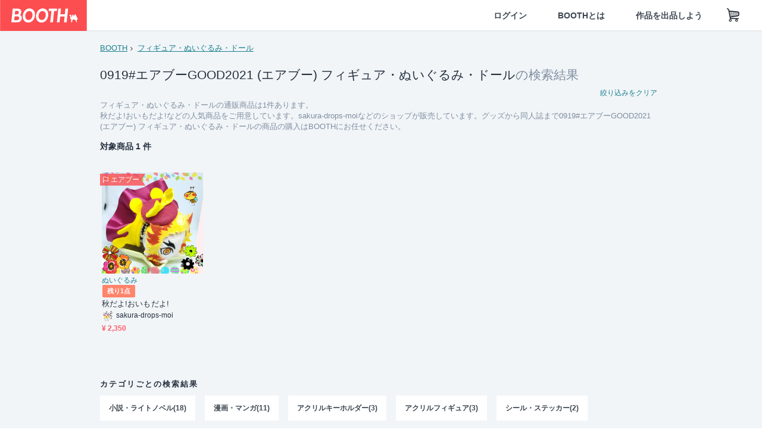

--- FILE ---
content_type: text/html; charset=utf-8
request_url: https://booth.pm/ja/events/air-boo-0919/browse/%E3%83%95%E3%82%A3%E3%82%AE%E3%83%A5%E3%82%A2%E3%83%BB%E3%81%AC%E3%81%84%E3%81%90%E3%82%8B%E3%81%BF%E3%83%BB%E3%83%89%E3%83%BC%E3%83%AB?in_stock=true&sort=price_desc&type=physical
body_size: 11425
content:
<!DOCTYPE html><html lang="ja"><head><link href="/manifest.json" rel="manifest" /><meta charset="utf-8" /><title>0919#エアブーGOOD2021 (エアブー) フィギュア・ぬいぐるみ・ドールの人気の同人グッズ1点を通販 - BOOTH</title>
<meta name="description" content="BOOTH（ブース）とは、pixivと連携した、創作物の総合マーケットです。無料で簡単にショップを作成でき、商品の保管・発送代行サービスも提供しています！">
<meta name="keywords" content="booth, ブース, pixiv, ピクシブ, イラスト, マンガ, 創作, オンラインストア, オンラインショップ, ネットショップ, ec, ネット通販">
<link rel="canonical" href="https://booth.pm/ja/events/air-boo-0919/browse/%E3%83%95%E3%82%A3%E3%82%AE%E3%83%A5%E3%82%A2%E3%83%BB%E3%81%AC%E3%81%84%E3%81%90%E3%82%8B%E3%81%BF%E3%83%BB%E3%83%89%E3%83%BC%E3%83%AB">
<meta name="twitter:site" content="booth_pm">
<meta name="twitter:card" content="summary_large_image">
<meta name="twitter:title" content="0919#エアブーGOOD2021 (エアブー) フィギュア・ぬいぐるみ・ドールの人気の同人グッズ1点を通販 - BOOTH">
<meta name="twitter:description" content="BOOTH（ブース）とは、pixivと連携した、創作物の総合マーケットです。無料で簡単にショップを作成でき、商品の保管・発送代行サービスも提供しています！">
<meta name="twitter:image" content="https://asset.booth.pm/assets/og_image-0c48d775edd33430ac54dd64cfc63ac699ca30e50873bfde4d77a971ee66ffa0.png">
<meta property="og:type" content="product.group">
<meta property="og:title" content="0919#エアブーGOOD2021 (エアブー) フィギュア・ぬいぐるみ・ドールの人気の同人グッズ1点を通販 - BOOTH">
<meta property="og:description" content="BOOTH（ブース）とは、pixivと連携した、創作物の総合マーケットです。無料で簡単にショップを作成でき、商品の保管・発送代行サービスも提供しています！">
<meta property="og:image" content="https://asset.booth.pm/assets/og_image-0c48d775edd33430ac54dd64cfc63ac699ca30e50873bfde4d77a971ee66ffa0.png">
<meta property="og:url" content="https://booth.pm/ja/events/air-boo-0919/browse/%E3%83%95%E3%82%A3%E3%82%AE%E3%83%A5%E3%82%A2%E3%83%BB%E3%81%AC%E3%81%84%E3%81%90%E3%82%8B%E3%81%BF%E3%83%BB%E3%83%89%E3%83%BC%E3%83%AB">
<meta name="format-detection" content="telephone=no">
<meta name="ga_dimension1" content="customer">
<meta name="ga_dimension2" content="no"><meta content="IE=edge" http-equiv="X-UA-Compatible" /><meta content="G-RWT2QKJLDC" name="ga" /><meta content="&quot;production&quot;" name="js_const_env" /><meta content="&quot;booth.pm&quot;" name="js_const_base_domain" /><meta content="false" name="js_const_user_signed_in" /><meta content="&quot;ja&quot;" name="js_const_user_locale" /><meta content="false" name="js_const_user_locale_redirect_confirm" /><meta content="{&quot;ja&quot;:&quot;https://booth.pm/locale?locale=ja\u0026return_to=https%3A%2F%2Fbooth.pm%2Fja%2Fbrowse%2F%25E3%2583%2595%25E3%2582%25A3%25E3%2582%25AE%25E3%2583%25A5%25E3%2582%25A2%25E3%2583%25BB%25E3%2581%25AC%25E3%2581%2584%25E3%2581%2590%25E3%2582%258B%25E3%2581%25BF%25E3%2583%25BB%25E3%2583%2589%25E3%2583%25BC%25E3%2583%25AB%3Fin_stock%3Dtrue%26sort%3Dprice_desc%26type%3Dphysical&quot;,&quot;en&quot;:&quot;https://booth.pm/locale?locale=en\u0026return_to=https%3A%2F%2Fbooth.pm%2Fen%2Fbrowse%2F%25E3%2583%2595%25E3%2582%25A3%25E3%2582%25AE%25E3%2583%25A5%25E3%2582%25A2%25E3%2583%25BB%25E3%2581%25AC%25E3%2581%2584%25E3%2581%2590%25E3%2582%258B%25E3%2581%25BF%25E3%2583%25BB%25E3%2583%2589%25E3%2583%25BC%25E3%2583%25AB%3Fin_stock%3Dtrue%26sort%3Dprice_desc%26type%3Dphysical&quot;,&quot;ko&quot;:&quot;https://booth.pm/locale?locale=ko\u0026return_to=https%3A%2F%2Fbooth.pm%2Fko%2Fbrowse%2F%25E3%2583%2595%25E3%2582%25A3%25E3%2582%25AE%25E3%2583%25A5%25E3%2582%25A2%25E3%2583%25BB%25E3%2581%25AC%25E3%2581%2584%25E3%2581%2590%25E3%2582%258B%25E3%2581%25BF%25E3%2583%25BB%25E3%2583%2589%25E3%2583%25BC%25E3%2583%25AB%3Fin_stock%3Dtrue%26sort%3Dprice_desc%26type%3Dphysical&quot;,&quot;zh-cn&quot;:&quot;https://booth.pm/locale?locale=zh-cn\u0026return_to=https%3A%2F%2Fbooth.pm%2Fzh-cn%2Fbrowse%2F%25E3%2583%2595%25E3%2582%25A3%25E3%2582%25AE%25E3%2583%25A5%25E3%2582%25A2%25E3%2583%25BB%25E3%2581%25AC%25E3%2581%2584%25E3%2581%2590%25E3%2582%258B%25E3%2581%25BF%25E3%2583%25BB%25E3%2583%2589%25E3%2583%25BC%25E3%2583%25AB%3Fin_stock%3Dtrue%26sort%3Dprice_desc%26type%3Dphysical&quot;,&quot;zh-tw&quot;:&quot;https://booth.pm/locale?locale=zh-tw\u0026return_to=https%3A%2F%2Fbooth.pm%2Fzh-tw%2Fbrowse%2F%25E3%2583%2595%25E3%2582%25A3%25E3%2582%25AE%25E3%2583%25A5%25E3%2582%25A2%25E3%2583%25BB%25E3%2581%25AC%25E3%2581%2584%25E3%2581%2590%25E3%2582%258B%25E3%2581%25BF%25E3%2583%25BB%25E3%2583%2589%25E3%2583%25BC%25E3%2583%25AB%3Fin_stock%3Dtrue%26sort%3Dprice_desc%26type%3Dphysical&quot;}" name="js_const_user_locale_redirect_urls" /><meta content="false" name="js_const_user_adult" /><meta content="null" name="js_const_user_uuid" /><meta content="&quot;https://accounts.booth.pm/wish_lists.json&quot;" name="js_const_wish_lists_url" /><meta content="191" name="js_const_item_name_max_length" /><meta content="6000" name="js_const_description_max_length" /><meta content="1024" name="js_const_downloadable_max_file_size" /><meta content="[&quot;.psd&quot;,&quot;.ai&quot;,&quot;.lip&quot;,&quot;.pdf&quot;,&quot;.mp3&quot;,&quot;.m4a&quot;,&quot;.wav&quot;,&quot;.aiff&quot;,&quot;.flac&quot;,&quot;.epub&quot;,&quot;.vroid&quot;,&quot;.vroidcustomitem&quot;,&quot;.vrm&quot;,&quot;.vrma&quot;,&quot;.xwear&quot;,&quot;.xavatar&quot;,&quot;.xroid&quot;,&quot;.jpg&quot;,&quot;.jpeg&quot;,&quot;.gif&quot;,&quot;.png&quot;,&quot;.mp4&quot;,&quot;.mov&quot;,&quot;.avi&quot;,&quot;.zip&quot;,&quot;.rar&quot;]" name="js_const_downloadable_acceptable_file_types" /><meta content="[&quot;.jpg&quot;,&quot;.jpeg&quot;,&quot;.gif&quot;,&quot;.png&quot;]" name="js_const_image_acceptable_file_types" /><meta content="&quot;https://creator-status.fanbox.cc&quot;" name="js_const_pixiv_fanbox_creator_endpoint" /><meta content="22" name="js_const_max_length_japanese" /><meta content="60" name="js_const_max_length_overseas" /><meta content="30" name="js_const_stock_reservation_min_stock_amount" /><meta content="&quot;71bad9c7-587e-4583-93f7-40873c573ffa&quot;" name="js_const_one_signal_app_id" /><meta content="744" name="js_const_mobile_breakpoint" /><meta content="&quot;market_search_browse&quot;" name="js_const_ga_from" /><meta content="initial-scale=1.0" id="viewport" name="viewport" /><meta name="csrf-param" content="authenticity_token" />
<meta name="csrf-token" content="BNdOZJe4fL75_EseNh3hD9-5YvqWNnhva4CxL_ANCzi-6aldF96NUeOzdyo3Rsldwfqg_-LCI6l74f1Ym-i-Wg" /><link rel="stylesheet" href="https://asset.booth.pm/assets/ebb9f42a077da66e7155.css" media="all" /><style>.is-bg-image:after {
  position: static;
}
.recent_viewed_items_component {
  overflow: hidden;
  background-color: #fff;
  box-shadow: inset 0 -1px 0 0 #f2f4f5;
}
.recent_viewed_items_component .recent_viewed_items_title {
  color: #fc4d50;
  text-align: center;
  font-size: 0.6875rem;
  line-height: 2.3636363636;
  letter-spacing: 2px;
  text-transform: uppercase;
  font-family: -apple-system, BlinkMacSystemFont, Avenir-Heavy, Helvetica Neue, Segoe UI, Arial,
    ヒラギノ角ゴ ProN, Hiragino Kaku Gothic ProN, メイリオ, Meiryo, ＭＳ Ｐゴシック, sans-serif;
  font-weight: 600;
}
.recent_viewed_items_component .recent_viewed_items_wrapper {
  box-sizing: border-box;
  display: flex;
  align-items: stretch;
  justify-content: center;
  padding: 5px 4px 14px 5px;
}
.recent_viewed_items_component .recent_viewed_items_wrapper .show_history {
  display: flex;
  box-sizing: border-box;
  align-items: center;
  justify-content: center;
  flex: 0 0 8.6956521739%;
  width: 8.6956521739%;
  margin-left: 0.0905797101%;
  padding: 0 0.5435%;
  background-color: #fc4d50;
  border-radius: 2px;
  color: #fff;
  text-decoration: none;
  font-size: 0.6875rem;
  font-family: -apple-system, BlinkMacSystemFont, Avenir-Heavy, Helvetica Neue, Segoe UI, Arial,
    ヒラギノ角ゴ ProN, Hiragino Kaku Gothic ProN, メイリオ, Meiryo, ＭＳ Ｐゴシック, sans-serif;
  font-weight: 600;
}
.recent_viewed_items_component .recent_viewed_items_wrapper .recent_viewed_item_component {
  box-sizing: border-box;
  display: block;
  flex-basis: 4.6575342466%;
  flex-shrink: 0;
  width: 4.6575342466%;
  margin-right: 1.095890411%;
  background-size: cover;
  background-position: 50%;
  border-radius: 1px;
}
.recent_viewed_items_component .recent_viewed_items_wrapper .recent_viewed_item_component:hover {
  opacity: 0.89;
}
@media screen and (min-width: 0px) and (max-width: 743px) {
  .recent_viewed_items_component .recent_viewed_items_title {
    line-height: 2;
  }
  .recent_viewed_items_component .recent_viewed_items_wrapper {
    justify-content: flex-start;
    height: 100%;
    padding: 1.0666666667% 0.8%;
  }
  .recent_viewed_items_component .recent_viewed_items_wrapper .show_history {
    flex: 0 0 19.5%;
    width: 19.5%;
    margin-left: 0.3%;
    padding: 0;
    font-size: 0.5625rem;
  }
  .recent_viewed_items_component .recent_viewed_items_wrapper .recent_viewed_item_component {
    flex-basis: 12.6%;
    width: 12.6%;
    margin: 0 0.3%;
  }
}</style><style>.top-categories-heading {
  font-size: 0.8125rem;
  line-height: 3;
  letter-spacing: 2px;
  text-transform: uppercase;
  font-family: -apple-system, BlinkMacSystemFont, Avenir-Heavy, Helvetica Neue, Segoe UI, Arial,
    ヒラギノ角ゴ ProN, Hiragino Kaku Gothic ProN, メイリオ, Meiryo, ＭＳ Ｐゴシック, sans-serif;
  font-weight: 600;
}
@media screen and (min-width: 0px) and (max-width: 743px) {
  .top-categories-heading {
    font-size: 0.75rem;
    line-height: 22/12;
  }
}</style><style>.booth-modal {
  position: fixed;
  top: 0;
  left: 0;
  right: 0;
  opacity: 0;
  visibility: hidden;
  bottom: 0;
  z-index: -1;
  overflow: auto;
  border-radius: 5px;
}
.booth-modal-on .booth-modal {
  opacity: 1;
  visibility: visible;
}
.booth-modal-on .booth-modal {
  z-index: 9500;
  -webkit-overflow-scrolling: touch;
}
.booth-overlay {
  box-sizing: border-box;
  z-index: -2;
  height: 100%;
  background: rgba(95, 105, 122, 0.39);
  position: fixed;
  top: 0;
  left: 0;
  right: 0;
  opacity: 0;
  visibility: hidden;
}
.booth-modal-on .booth-overlay {
  opacity: 1;
  visibility: visible;
  z-index: 9000;
}
.booth-modal-viewer {
  display: flex;
  justify-content: center;
  height: 100%;
}
.booth-modal-viewer-inner {
  text-align: center;
  vertical-align: middle;
  width: 100%;
  margin: auto 0;
}
.booth-modal-content-wrapper {
  display: inline-block;
  text-align: left;
  margin: 52px;
}
.booth-modal-head .btn {
  margin: 0;
  padding: 0;
  color: #fff;
}
.booth-modal-content {
  z-index: -1;
  background-color: #fff;
  box-shadow: 0 0 0 1px rgba(0, 0, 0, 0.05), 8px 8px 0 0 rgba(95, 105, 122, 0.39);
}
.booth-modal-content .panel {
  border: none;
}
.booth-modal-content .panel-head {
  background-color: #ebedf2;
  font-size: 0.8125rem;
  font-family: -apple-system, BlinkMacSystemFont, booth demi en, booth demi jp, メイリオ, Meiryo,
    ＭＳ Ｐゴシック, sans-serif;
  font-weight: 500;
}
.booth-modal-content .field {
  margin: 26px;
  padding: 0;
}
@media screen and (min-width: 0px) and (max-width: 743px) {
  .booth-modal {
    left: auto;
    right: auto;
    bottom: auto;
    box-sizing: border-box;
    width: 100%;
    height: 100%;
    margin: 0;
    padding: 0;
    border-radius: 0;
  }
  .booth-modal-content-wrapper {
    display: block;
    margin: 22px 8px;
  }
  .booth-modal-content {
    box-shadow: 0 0 0 1px rgba(0, 0, 0, 0.05);
  }
  .booth-modal-content .panel-head {
    font-size: 1rem;
  }
}</style><style>.item-card {
  position: relative;
  font-size: 1rem;
  transition: width 0.18s cubic-bezier(0.215, 0.61, 0.355, 1);
}
.item-card__summary {
  font-size: 0.8125rem;
  text-align: left;
}
.item-card__shop-name-anchor {
  color: #171d26;
  max-width: 312px;
  display: inline-block;
  overflow: hidden;
  text-overflow: ellipsis;
  white-space: nowrap;
  display: block;
}
.item-card__thumbnail-loader {
  display: none;
  position: absolute;
  left: 0;
  bottom: 0;
  right: 0;
  height: 6px;
  background-color: #c7c9d1;
  background-repeat: repeat-x;
  background-size: 40px 40px;
  background-image: linear-gradient(
    45deg,
    hsla(0, 0%, 100%, 0.3) 25%,
    transparent 0,
    transparent 50%,
    hsla(0, 0%, 100%, 0.3) 0,
    hsla(0, 0%, 100%, 0.3) 75%,
    transparent 0,
    transparent
  );
  animation: progress-bar-stripe 1s linear infinite;
}
.item-card__thumbnail-images {
  position: relative;
}
.item-card__thumbnail-images:after {
  content: '';
  display: block;
  padding-top: 100%;
}
.item-card__thumbnail-image {
  position: absolute;
  display: block;
  width: 100%;
  background-position: 50%;
  background-repeat: no-repeat;
  background-size: cover;
}
.item-card__thumbnail-image[style*='thumbnail-alert-312'][style|='background'] {
  background-size: cover;
}
.item-card__thumbnail-image:after {
  content: '';
  display: block;
  padding-top: 100%;
}</style><style>.eventname-flag {
  display: inline-block;
  vertical-align: top;
  max-width: 100%;
  line-height: 20px;
}
.eventname-flag--inner {
  position: relative;
  display: flex;
  align-items: center;
  box-sizing: border-box;
  height: 20px;
  padding: 0 0.3125em;
  background-color: rgba(252, 77, 80, 0.8);
  font-size: 0.75rem;
  color: #fff !important;
  text-decoration: none;
}
.eventname-flag--inner:after,
.eventname-flag--inner:before {
  content: '';
  position: absolute;
  left: 100%;
  width: 0;
  height: 0;
  border-style: solid;
  transform: scaleX(0.6);
  transform-origin: left center;
}
.eventname-flag--inner:after {
  top: 0;
  border-width: 10px 10px 0 0;
  border-color: rgba(252, 77, 80, 0.8) transparent transparent;
}
.eventname-flag--inner:before {
  bottom: 0;
  border-width: 10px 0 0 10px;
  border-color: transparent transparent transparent rgba(252, 77, 80, 0.8);
}
.eventname-flag--exhibition-open {
  height: 2em;
  padding: 3px 0.65em;
  background: transparent url(/static-images/effects/bg_event_badge_noise.gif) no-repeat;
  background-size: cover;
  color: #252f3d !important;
  font-size: 0.8125rem;
  font-family: -apple-system, BlinkMacSystemFont, Avenir-Heavy, Helvetica Neue, Segoe UI, Arial,
    ヒラギノ角ゴ ProN, Hiragino Kaku Gothic ProN, メイリオ, Meiryo, ＭＳ Ｐゴシック, sans-serif;
  font-weight: 600;
}
.eventname-flag--exhibition-open:after,
.eventname-flag--exhibition-open:before {
  display: none;
}
@media screen and (min-width: 0px) and (max-width: 743px) {
  .eventname-flag--inner {
    font-size: 0.6875rem;
  }
  .eventname-flag--exhibition-open {
    padding: 1px 0.65em;
  }
}</style><link rel="stylesheet" href="https://asset.booth.pm/assets/35ec0d2c054ef786258d.css" media="all" /><script src="https://asset.booth.pm/assets/fabdc9138f17b3f5d18f.js" defer="defer" nonce="7bF7fNPRhmqH91xEfcl71pAQA1P/lBsxB77iL8kzsEo="></script><link rel="icon" type="image/x-icon" href="https://asset.booth.pm/favicon.ico" /><link href="/static-images/pwa/icon_size_180.png" rel="apple-touch-icon-precomposed" /><meta /></head><body class="font-default-family flex flex-col min-h-full bg-white text-text-default text-base font-normal leading-snug desktop:leading-relaxed m-0 antialiased mobile:tracking-[-0.001em]"><header class=" sticky top-0 w-full z-[1000]" role="banner"><div><div class="w-full bg-white shadow-border300 shadow-header js-smooth-scroll-header js-sticky-header flex flex-col-reverse desktop:flex-col"><div class="[&amp;_a]:text-inherit [&amp;&gt;:nth-child(even)]:border-t"></div><nav class="flex h-[44px] desktop:h-[52px]" role="navigation"><div class="flex flex-terminal items-center shrink"><a class="block shrink-0" href="https://booth.pm/"><img alt="BOOTH" class="h-[44px] desktop:h-[52px] w-[123px] desktop:w-[146px] align-top" src="https://asset.booth.pm/assets/booth_logo-cd38e1da31e93676b081bd8f0aca2805f758f514c8e95dc3f1a8aac5e58dffec.svg" /></a><div class="w-full shrink hidden desktop:block" data-ga-from="market_search_browse" data-portal-url="https://booth.pm/ja" data-search-params="{&quot;category&quot;:&quot;フィギュア・ぬいぐるみ・ドール&quot;,&quot;event&quot;:&quot;air-boo-0919&quot;,&quot;in_stock&quot;:&quot;true&quot;,&quot;sort&quot;:&quot;price_desc&quot;,&quot;type&quot;:&quot;physical&quot;,&quot;portal_domain&quot;:&quot;ja&quot;}" data-search-url="https://booth.pm/ja/items" id="js-item-search-box"></div></div><div class="flex items-stretch shrink-0"><div class="hidden desktop:flex"><div class="flex items-center justify-center h-[52px] no-underline text-ui-label w-auto text-[14px]"><a class="inline-block leading-none cursor-pointer box-border transition-all no-underline px-[26px] py-0 !text-text-gray600 hover:!text-[#505c6b] font-default-family font-semibold" id="sign_in" aria-label="ログイン" href="/users/sign_in">ログイン</a></div><div class="flex items-center justify-center h-[52px] no-underline text-ui-label w-auto text-[14px]"><a class="inline-block leading-none cursor-pointer box-border transition-all no-underline px-[26px] py-0 !text-text-gray600 hover:!text-[#505c6b] font-default-family font-semibold" aria-label="BOOTHとは" data-tracking="click" data-product-list="from market_search_browse via global_nav to about" href="https://booth.pm/about">BOOTHとは</a></div><div class="flex items-center justify-center h-[52px] no-underline text-ui-label w-auto text-[14px]"><a class="inline-block leading-none cursor-pointer box-border transition-all no-underline px-[26px] py-0 !text-text-gray600 hover:!text-[#505c6b] font-default-family font-semibold" data-product-list="from market_search_browse via nav to booth_guide" data-tracking="click" aria-label="作品を出品しよう" href="https://booth.pm/guide">作品を出品しよう</a></div></div><div class="flex desktop:hidden items-center justify-center w-[44px] h-[44px] leading-none cursor-pointer box-border text-ui-label link:text-ui-label visited:text-ui-label relative transition-all js-sp-search-trigger"><pixiv-icon name="24/BoothSearch"></pixiv-icon></div><a class="flex items-center justify-center size-[44px] desktop:size-[52px] inline-block leading-none cursor-pointer\
box-border !text-ui-label relative" id="show_cart" aria-label="ショッピングカート" href="https://booth.pm/carts"><pixiv-icon name="24/Basket"></pixiv-icon></a><div class="hidden desktop:flex items-center ml-[10px] mr-12"><div class="js-locale-switcher"></div></div><div class="desktop:hidden"><div data-activities-url="https://accounts.booth.pm/activities" data-booth-apps-url="https://booth.pm/booth_apps" data-conversations-url="https://accounts.booth.pm/conversations" data-dashboard-url="https://accounts.booth.pm/dashboard" data-faq-url="https://booth.pixiv.help/hc/" data-following-url="https://accounts.booth.pm/following" data-guide-url="https://booth.pm/guide" data-library-url="https://accounts.booth.pm/library" data-mail-notification-settings-url="https://accounts.booth.pm/notification_settings/edit" data-orders-url="https://accounts.booth.pm/orders" data-payment-url="https://booth.pm/payment" data-settings-url="https://accounts.booth.pm/settings" data-shop-exists="false" data-shop-manage-conversations-url="https://manage.booth.pm/conversations" data-shop-manage-items-url="https://manage.booth.pm/items" data-shop-manage-orders-url="https://manage.booth.pm/orders" data-shop-manage-sales-url="https://manage.booth.pm/sales" data-shop-manage-url="https://manage.booth.pm/" data-shop-manage-warehouse-url="https://manage.booth.pm/warehouse/reservations" data-signed-in="false" data-signin-url="/users/sign_in" data-signout-url="/users/sign_out" data-trading-url="https://booth.pm/trading_flowchart" id="js-navigation"></div></div></div></nav></div></div></header><div class="msg"></div><div class="fixed top-0 w-full z-[2000]" id="js-flash-message"></div><div id="js-toast-message"></div><div class="page-wrap box-border relative z-[2] flex-grow basis-auto bg-[#f1f5f8] shadow-[1px_0_0_0_rgba(0,0,0,0.05)] transition-all duration-[180ms] ease-in min-w-[970px] mobile:min-w-[auto]"><main role="main"><div class="search-analytics" data-category="フィギュア・ぬいぐるみ・ドール" data-event="air-boo-0919" data-in-stock="true" data-page="1" data-tracking="search" data-type="physical"></div><div class="flex justify-center gap-24"><div class="w-[176px] hidden screen5:block my-16"><div id="js-detail-search-sidebar"></div></div><div><div class="container"><div class="breadcrumbs !p-0 !my-16"><div class="breadcrumb"><a class="label" href="https://booth.pm/ja/items">BOOTH</a></div><div class="breadcrumb"><a class="label" data-tracking="click" data-product-list="from market_search_browse via breadcrumbs to category_index" href="/ja/events/air-boo-0919/browse/%E3%83%95%E3%82%A3%E3%82%AE%E3%83%A5%E3%82%A2%E3%83%BB%E3%81%AC%E3%81%84%E3%81%90%E3%82%8B%E3%81%BF%E3%83%BB%E3%83%89%E3%83%BC%E3%83%AB?in_stock=true&amp;sort=price_desc&amp;type=physical">フィギュア・ぬいぐるみ・ドール</a></div></div><div class="u-pb-300"><div class="flex flex-row justify-between items-center"><div class="w-[calc(100%_-_104px)] flex-[none]"><h1 class="mb-0 u-tpg-title2 font-default-family font-normal"><div class="text-text-default inline-block">0919#エアブーGOOD2021 (エアブー)   フィギュア・ぬいぐるみ・ドール</div><div class="text-text-gray300 inline-block">の検索結果</div></h1></div><div class="w-[104px]"><div class="js-search-filter-button"></div></div></div><div class="flex flex-row justify-between"><div class="w-[calc(100%_-_104px)] flex-[none]"><div data-badge-params="[{&quot;label&quot;:&quot;category&quot;,&quot;value&quot;:&quot;フィギュア・ぬいぐるみ・ドール&quot;,&quot;close_link&quot;:&quot;https://booth.pm/ja/events/air-boo-0919?in_stock=true\u0026sort=price_desc\u0026type=physical&quot;},{&quot;label&quot;:&quot;event&quot;,&quot;value&quot;:&quot;0919#エアブーGOOD2021&quot;,&quot;close_link&quot;:&quot;https://booth.pm/ja/browse/%E3%83%95%E3%82%A3%E3%82%AE%E3%83%A5%E3%82%A2%E3%83%BB%E3%81%AC%E3%81%84%E3%81%90%E3%82%8B%E3%81%BF%E3%83%BB%E3%83%89%E3%83%BC%E3%83%AB?in_stock=true\u0026sort=price_desc\u0026type=physical&quot;},{&quot;label&quot;:&quot;type_physical&quot;,&quot;value&quot;:true,&quot;close_link&quot;:&quot;https://booth.pm/ja/events/air-boo-0919/browse/%E3%83%95%E3%82%A3%E3%82%AE%E3%83%A5%E3%82%A2%E3%83%BB%E3%81%AC%E3%81%84%E3%81%90%E3%82%8B%E3%81%BF%E3%83%BB%E3%83%89%E3%83%BC%E3%83%AB?in_stock=true\u0026sort=price_desc&quot;},{&quot;label&quot;:&quot;adult_all_age&quot;,&quot;value&quot;:true,&quot;close_link&quot;:&quot;https://booth.pm/ja/events/air-boo-0919/browse/%E3%83%95%E3%82%A3%E3%82%AE%E3%83%A5%E3%82%A2%E3%83%BB%E3%81%AC%E3%81%84%E3%81%90%E3%82%8B%E3%81%BF%E3%83%BB%E3%83%89%E3%83%BC%E3%83%AB?adult=include\u0026in_stock=true\u0026sort=price_desc\u0026type=physical&quot;}]" id="js-search-option-badges"></div></div><div class="w-[104px]"><a class="nav-item text-xs !p-0" href="https://booth.pm/ja/items">絞り込みをクリア</a></div></div><p class="u-tpg-caption1 mb-0 text-text-gray300">フィギュア・ぬいぐるみ・ドールの通販商品は1件あります。</p><p class="u-tpg-caption1 mb-0 text-text-gray300">秋だよ!おいもだよ!などの人気商品をご用意しています。sakura-drops-moiなどのショップが販売しています。グッズから同人誌まで0919#エアブーGOOD2021 (エアブー)   フィギュア・ぬいぐるみ・ドールの商品の購入はBOOTHにお任せください。</p></div><div class="flex items-center u-pb-300 text-14 justify-between"><b>対象商品 1 件</b><div id="js-market-result-pulldown"></div></div><div class="l-row l-market-grid mt-0 ml-0"><div class="l-col market-items !pt-0 !pl-0"><div class="u-mt-400"><ul class="l-cards-5cols l-cards-sp-2cols"><li class="item-card l-card " data-product-brand="sakura-drops-moi" data-product-category="197" data-product-event="air-boo-0919" data-product-id="3253614" data-product-list="from market_search_browse via search_result_multiline to market_item" data-product-name="秋だよ!おいもだよ!" data-product-price="2350" data-tracking="impression_item"><div class="item-card__wrap" id="item_3253614"><div class="item-card__thumbnail js-thumbnail"><div class="item-card__thumbnail-images"><a target="_self" class="js-thumbnail-image item-card__thumbnail-image" data-tracking="click_item" data-original="https://booth.pximg.net/c/300x300_a2_g5/1eca7ee1-73e6-41ef-9b54-81ccca70f416/i/3253614/684f47c2-1201-4dcd-8c04-98aa204a9101_base_resized.jpg" style="background-image: url(https://booth.pximg.net/c/300x300_a2_g5/1eca7ee1-73e6-41ef-9b54-81ccca70f416/i/3253614/684f47c2-1201-4dcd-8c04-98aa204a9101_base_resized.jpg);" href="https://booth.pm/ja/items/3253614"></a><a target="_self" class="js-thumbnail-image item-card__thumbnail-image !hidden" data-tracking="click_item" data-original="https://booth.pximg.net/c/300x300_a2_g5/1eca7ee1-73e6-41ef-9b54-81ccca70f416/i/3253614/d6419e98-bd6f-4830-8c71-bd51982fe488_base_resized.jpg" href="https://booth.pm/ja/items/3253614"></a><a target="_self" class="js-thumbnail-image item-card__thumbnail-image !hidden" data-tracking="click_item" data-original="https://booth.pximg.net/c/300x300_a2_g5/1eca7ee1-73e6-41ef-9b54-81ccca70f416/i/3253614/bd09c6f3-23f6-4e4c-a9af-2daf6b620dc9_base_resized.jpg" href="https://booth.pm/ja/items/3253614"></a><a target="_self" class="js-thumbnail-image item-card__thumbnail-image !hidden" data-tracking="click_item" data-original="https://booth.pximg.net/c/300x300_a2_g5/1eca7ee1-73e6-41ef-9b54-81ccca70f416/i/3253614/454a8e43-5f8a-485a-a9f2-96984034f30e_base_resized.jpg" href="https://booth.pm/ja/items/3253614"></a><div class="item-card__thumbnail-loader js-loader"></div></div><div class="item-card__eventname-flags"><div class="u-mb-200"><div class="flex min-w-0"><div class="eventname-flag"><a class="eventname-flag--inner mr-[6px]" data-tracking="click" data-product-list="from market_search_browse via eventname_flag to event_index" href="https://booth.pm/ja/events/air-boo-0919"><div><i class="icon-flag"></i></div><div class="eventname-flag__name">エアブー</div></a></div></div></div></div></div><div class="item-card__summary"><div class="item-card__category"><a class="item-card__category-anchor nav-reverse" data-product-list="from market_search_browse via search_result_multiline to category_index" data-tracking="click" href="https://booth.pm/ja/events/air-boo-0919/browse/%E3%81%AC%E3%81%84%E3%81%90%E3%82%8B%E3%81%BF">ぬいぐるみ</a></div><div class="l-item-card-badge flex flex-wrap gap-4 mt-2 empty:mt-0"><div class="badge small-stock">残り1点</div></div><div class="item-card__title"><a target="_self" class="item-card__title-anchor--multiline nav !min-h-[auto]" data-tracking="click_item" href="https://booth.pm/ja/items/3253614">秋だよ!おいもだよ!</a></div><div class="item-card__shop-info"><a class="item-card__shop-name-anchor nav" target="_blank" data-product-list="from market_search_browse via search_result_multiline to shop_index" data-tracking="click" rel="noopener" href="https://sakura-drops-moi.booth.pm/"><div class="flex items-center"><img alt="sakura-drops-moi" class="user-avatar at-item-footer" src="https://booth.pximg.net/c/48x48/users/717122/icon_image/1652d81a-c6e2-47ab-a2a7-84223b564a81_base_resized.jpg" /><div class="item-card__shop-name">sakura-drops-moi</div></div></a></div><div class="flex items-center justify-between mt-2"><div class="price text-primary400 text-left u-tpg-caption2">¥ 2,350</div><div class="l-item-card-favorite"><div class="js-item-card-wish-list-button" data-ga-from="market_search_browse" data-ga-via="search_result_multiline" data-item-id="3253614"></div></div></div></div></div></li></ul></div><div class="pager"></div></div></div><div class="mobile:px-16 mobile:py-0 u-mb-300"><div class="container categories"><div class="top-categories-heading">カテゴリごとの検索結果</div><nav><a class="nav-reverse" data-tracking="click" data-product-list="from market_search_browse via category_list to category_index" href="https://booth.pm/ja/events/air-boo-0919/browse/%E5%B0%8F%E8%AA%AC%E3%83%BB%E3%83%A9%E3%82%A4%E3%83%88%E3%83%8E%E3%83%99%E3%83%AB?in_stock=true&amp;sort=price_desc&amp;type=physical">小説・ライトノベル(18)</a><a class="nav-reverse" data-tracking="click" data-product-list="from market_search_browse via category_list to category_index" href="https://booth.pm/ja/events/air-boo-0919/browse/%E6%BC%AB%E7%94%BB%E3%83%BB%E3%83%9E%E3%83%B3%E3%82%AC?in_stock=true&amp;sort=price_desc&amp;type=physical">漫画・マンガ(11)</a><a class="nav-reverse" data-tracking="click" data-product-list="from market_search_browse via category_list to category_index" href="https://booth.pm/ja/events/air-boo-0919/browse/%E3%82%A2%E3%82%AF%E3%83%AA%E3%83%AB%E3%82%AD%E3%83%BC%E3%83%9B%E3%83%AB%E3%83%80%E3%83%BC?in_stock=true&amp;sort=price_desc&amp;type=physical">アクリルキーホルダー(3)</a><a class="nav-reverse" data-tracking="click" data-product-list="from market_search_browse via category_list to category_index" href="https://booth.pm/ja/events/air-boo-0919/browse/%E3%82%A2%E3%82%AF%E3%83%AA%E3%83%AB%E3%83%95%E3%82%A3%E3%82%AE%E3%83%A5%E3%82%A2?in_stock=true&amp;sort=price_desc&amp;type=physical">アクリルフィギュア(3)</a><a class="nav-reverse" data-tracking="click" data-product-list="from market_search_browse via category_list to category_index" href="https://booth.pm/ja/events/air-boo-0919/browse/%E3%82%B7%E3%83%BC%E3%83%AB%E3%83%BB%E3%82%B9%E3%83%86%E3%83%83%E3%82%AB%E3%83%BC?in_stock=true&amp;sort=price_desc&amp;type=physical">シール・ステッカー(2)</a><a class="nav-reverse" data-tracking="click" data-product-list="from market_search_browse via category_list to category_index" href="https://booth.pm/ja/events/air-boo-0919/browse/%E3%82%A4%E3%83%A4%E3%83%AA%E3%83%B3%E3%82%B0%E3%83%BB%E3%83%94%E3%82%A2%E3%82%B9?in_stock=true&amp;sort=price_desc&amp;type=physical">イヤリング・ピアス(1)</a><a class="nav-reverse" data-tracking="click" data-product-list="from market_search_browse via category_list to category_index" href="https://booth.pm/ja/events/air-boo-0919/browse/%E3%82%A4%E3%83%A9%E3%82%B9%E3%83%88%EF%BC%88%E3%81%9D%E3%81%AE%E4%BB%96%EF%BC%89?in_stock=true&amp;sort=price_desc&amp;type=physical">イラスト（その他）(1)</a><a class="nav-reverse" data-tracking="click" data-product-list="from market_search_browse via category_list to category_index" href="https://booth.pm/ja/events/air-boo-0919/browse/4%E3%82%B3%E3%83%9E%E6%BC%AB%E7%94%BB?in_stock=true&amp;sort=price_desc&amp;type=physical">4コマ漫画(1)</a><a class="nav-reverse" data-tracking="click" data-product-list="from market_search_browse via category_list to category_index" href="https://booth.pm/ja/events/air-boo-0919/browse/%E3%83%9D%E3%82%B9%E3%83%88%E3%82%AB%E3%83%BC%E3%83%89?in_stock=true&amp;sort=price_desc&amp;type=physical">ポストカード(1)</a><a class="nav-reverse" data-tracking="click" data-product-list="from market_search_browse via category_list to category_index" href="https://booth.pm/ja/events/air-boo-0919/browse/%E3%83%95%E3%82%A1%E3%83%83%E3%82%B7%E3%83%A7%E3%83%B3%EF%BC%88%E3%81%9D%E3%81%AE%E4%BB%96%EF%BC%89?in_stock=true&amp;sort=price_desc&amp;type=physical">ファッション（その他）(1)</a><a class="nav-reverse" data-tracking="click" data-product-list="from market_search_browse via category_list to category_index" href="https://booth.pm/ja/events/air-boo-0919/browse/%E3%83%9E%E3%82%B9%E3%82%AD%E3%83%B3%E3%82%B0%E3%83%86%E3%83%BC%E3%83%97?in_stock=true&amp;sort=price_desc&amp;type=physical">マスキングテープ(1)</a><a class="nav-reverse" data-tracking="click" data-product-list="from market_search_browse via category_list to category_index" href="https://booth.pm/ja/events/air-boo-0919/browse/%E3%82%B9%E3%83%9E%E3%83%9B%E3%83%AA%E3%83%B3%E3%82%B0?in_stock=true&amp;sort=price_desc&amp;type=physical">スマホリング(1)</a><a class="nav-reverse" data-tracking="click" data-product-list="from market_search_browse via category_list to category_index" href="https://booth.pm/ja/events/air-boo-0919/browse/%E3%81%AC%E3%81%84%E3%81%90%E3%82%8B%E3%81%BF?in_stock=true&amp;sort=price_desc&amp;type=physical">ぬいぐるみ(1)</a></nav></div></div></div></div></div></main></div><script src="https://www.google.com/recaptcha/enterprise.js?render=6LfF1dcZAAAAAOHQX8v16MX5SktDwmQINVD_6mBF" nonce="7bF7fNPRhmqH91xEfcl71pAQA1P/lBsxB77iL8kzsEo="></script><footer class="footer__menu bg-white"><div class="border-b border-border300"></div><div class="desktop:mx-auto desktop:max-w-[1224px] desktop:px-16"><div class="desktop:gap-fixed desktop:grid desktop:grid-cols-4 desktop:my-40 mobile:border-b mobile:border-border300 mobile:divide-y mobile:divide-border300"><nav class="js-accordion-content group js-accordion-only-mobile"><h3 class="js-accordion-handle flex font-bold m-0 my-16 py-4 typography-14 mobile:mx-16">BOOTHで「売りたい」<pixiv-icon class="group-[.js-accordion-open]:rotate-180 text-secondary600 transition-[0.18s] ml-auto desktop:hidden" name="24/ArrowOpenDown"></pixiv-icon></h3><div class="js-accordion-body mobile:px-16"><div class="grid desktop:gap-16 mobile:gap-[32px] mobile:pt-16 mobile:pb-24"><a class="no-underline py-4 text-text-default typography-14 hover:text-text-default hover:underline visited:text-text-default" href="https://booth.pm/guide">作品を出品しよう</a><a class="no-underline py-4 text-text-default typography-14 hover:text-text-default hover:underline visited:text-text-default" href="https://booth.pm/booth_apps">BOOTH Apps(拡張機能)</a><a class="no-underline py-4 text-text-default typography-14 hover:text-text-default hover:underline visited:text-text-default" href="https://booth.pm/anshin_booth_pack_guides">あんしんBOOTHパック</a><a class="no-underline py-4 text-text-default typography-14 hover:text-text-default hover:underline visited:text-text-default" href="https://booth.pm/warehouse_guide">発送代行・倉庫サービス</a><a class="no-underline py-4 text-text-default typography-14 hover:text-text-default hover:underline visited:text-text-default" href="https://booth.fanbox.cc/posts/264407">梱包発送ガイド</a><a class="no-underline py-4 text-text-default typography-14 hover:text-text-default hover:underline visited:text-text-default" href="https://booth.pm/consignment_sale">委託販売とは</a><a class="no-underline py-4 text-text-default typography-14 hover:text-text-default hover:underline visited:text-text-default" href="https://booth.pm/rights_clearance">二次創作の著作権に関する取り組み</a><a class="no-underline py-4 text-text-default typography-14 hover:text-text-default hover:underline visited:text-text-default" href="https://booth.fanbox.cc">BOOTH Camp</a></div></div></nav><nav class="js-accordion-content group js-accordion-only-mobile"><h3 class="js-accordion-handle flex font-bold m-0 my-16 py-4 typography-14 mobile:mx-16">BOOTHで「買いたい」<pixiv-icon class="group-[.js-accordion-open]:rotate-180 text-secondary600 transition-[0.18s] ml-auto desktop:hidden" name="24/ArrowOpenDown"></pixiv-icon></h3><div class="js-accordion-body mobile:px-16"><div class="grid desktop:gap-16 mobile:gap-[32px] mobile:pt-16 mobile:pb-24"><a class="no-underline py-4 text-text-default typography-14 hover:text-text-default hover:underline visited:text-text-default" href="https://booth.pm/about">BOOTHとは</a><a class="no-underline py-4 text-text-default typography-14 hover:text-text-default hover:underline visited:text-text-default" href="https://booth.pm/customer_guide">お買い物ガイド</a><a class="no-underline py-4 text-text-default typography-14 hover:text-text-default hover:underline visited:text-text-default" href="https://booth.pm/payment">お支払い方法</a><a class="no-underline py-4 text-text-default typography-14 hover:text-text-default hover:underline visited:text-text-default" href="https://booth.pm/trading_flowchart">取引の流れ</a><a class="no-underline py-4 text-text-default typography-14 hover:text-text-default hover:underline visited:text-text-default" href="https://booth.pm/warehouse_group_shipments">倉庫おまとめ発送</a><a class="no-underline py-4 text-text-default typography-14 hover:text-text-default hover:underline visited:text-text-default" href="https://booth.pm/ja/exhibitions">BOOTH主催のWeb即売会</a></div></div></nav><nav class="js-accordion-content group js-accordion-only-mobile"><h3 class="js-accordion-handle flex font-bold m-0 my-16 py-4 typography-14 mobile:mx-16">サポート・お問い合わせ<pixiv-icon class="group-[.js-accordion-open]:rotate-180 text-secondary600 transition-[0.18s] ml-auto desktop:hidden" name="24/ArrowOpenDown"></pixiv-icon></h3><div class="js-accordion-body mobile:px-16"><div class="grid desktop:gap-16 mobile:gap-[32px] mobile:pt-16 mobile:pb-24"><a class="no-underline py-4 text-text-default typography-14 hover:text-text-default hover:underline visited:text-text-default" href="https://booth.pm/announcements">お知らせ</a><a class="no-underline py-4 text-text-default typography-14 hover:text-text-default hover:underline visited:text-text-default" href="https://booth.pixiv.help/hc/">よくある質問</a><a class="no-underline py-4 text-text-default typography-14 hover:text-text-default hover:underline visited:text-text-default" href="https://booth.karakuri.ai/embed/">チャットで質問（24時間対応）</a><a class="no-underline py-4 text-text-default typography-14 hover:text-text-default hover:underline visited:text-text-default" href="https://booth.pm/support">BOOTH事務局へのお問い合わせ</a></div></div></nav><nav class="desktop:divide-y divide-border300 mobile:flex mobile:divide-x"><a class="flex hover:text-text-default items-center mobile:p-16 no-underline py-16 text-text-default typography-14 visited:text-text-default w-full" target="_blank" rel="noopener" href="https://x.com/booth_pm"><div class="font-bold mr-auto whitespace-pre">X(Twitter) @booth_pm</div><div class="bg-black flex items-center justify-center h-24 rounded-[5px] text-white w-[24px]"><pixiv-icon name="24/XTwitter" unsafe-non-guideline-scale="0.67"></pixiv-icon></div></a><a class="flex hover:text-text-default items-center mobile:p-16 no-underline py-16 text-text-default typography-14 visited:text-text-default w-full" target="_blank" rel="noopener" href="https://www.pixiv.net"><div class="font-bold mr-auto whitespace-pre">pixiv</div><pixiv-icon class="text-brand" name="24/pixiv"></pixiv-icon></a></nav></div></div><div class="flex desktop:mx-auto desktop:max-w-[1224px] desktop:px-16"><div class="js-locale-switcher mr-auto desktop:mb-24 mobile:m-16"></div></div><div class="border-b border-border300"></div><div class="desktop:mx-auto desktop:max-w-[1224px] desktop:px-16"><div class="my-24 desktop:flex desktop:items-center mobile:mx-16"><a data-tracking="click" data-product-list="from market_search_browse via footer_logo to market_top" href="https://booth.pm/"><img alt="BOOTH" class="align-bottom" height="42" width="120" src="https://asset.booth.pm/assets/booth_logo-cd38e1da31e93676b081bd8f0aca2805f758f514c8e95dc3f1a8aac5e58dffec.svg" /></a><nav class="flex desktop:ml-auto gap-16 mobile:flex-wrap mobile:max-w-[256px] mobile:mt-24"><a class="no-underline text-text-default typography-12 hover:text-text-default hover:underline visited:text-text-default" target="_self" href="https://booth.pm/company">会社概要</a><a class="no-underline text-text-default typography-12 hover:text-text-default hover:underline visited:text-text-default" target="_blank" rel="noopener" href="https://policies.pixiv.net/#booth">利用規約</a><a class="no-underline text-text-default typography-12 hover:text-text-default hover:underline visited:text-text-default" target="_blank" rel="noopener" href="https://policies.pixiv.net/#warehouse">倉庫サービス利用規約</a><a class="no-underline text-text-default typography-12 hover:text-text-default hover:underline visited:text-text-default" target="_self" href="https://booth.pm/guidelines">ガイドライン</a><a class="no-underline text-text-default typography-12 hover:text-text-default hover:underline visited:text-text-default" target="_blank" rel="noopener" href="https://booth.pm/privacy">プライバシーポリシー</a><a class="no-underline text-text-default typography-12 hover:text-text-default hover:underline visited:text-text-default" target="_blank" rel="noopener" href="https://booth.pm/privacy_14">外部送信規律について</a><a class="no-underline text-text-default typography-12 hover:text-text-default hover:underline visited:text-text-default" target="_self" href="https://booth.pm/legal">特定商取引法に基づく表記</a></nav><div class="text-text-default typography-12 desktop:ml-16 mobile:mt-16">© pixiv</div></div></div></footer><div class="booth-overlay"></div><div class="booth-modal"><div class="booth-modal-viewer"><div class="booth-modal-viewer-inner"><div class="booth-modal-content-wrapper"><div class="booth-modal-head text-right"><button class="btn cancel close-modal !text-text-gray300 hover:!text-primary500" type="button"><i class="icon-cancel s-3x no-margin"></i></button></div><div class="booth-modal-content"></div></div></div></div></div><div data-event-options="[{&quot;label&quot;:&quot;0919#エアブーGOOD2021&quot;,&quot;value&quot;:&quot;air-boo-0919&quot;},{&quot;label&quot;:&quot;VALENTINE ROSE FES 2026 -day1-&quot;,&quot;value&quot;:&quot;valentinerosefes2026-1&quot;},{&quot;label&quot;:&quot;関西コミティア75&quot;,&quot;value&quot;:&quot;k-comitia75&quot;},{&quot;label&quot;:&quot;TOKYO FES Jan.2026&quot;,&quot;value&quot;:&quot;tokyofes-jan2026&quot;},{&quot;label&quot;:&quot;超COMIC CITY ONLINE -260118-&quot;,&quot;value&quot;:&quot;comiccity-online-260118&quot;},{&quot;label&quot;:&quot;こみっく★トレジャー47&quot;,&quot;value&quot;:&quot;comic-treasure-47&quot;},{&quot;label&quot;:&quot;BOOTH Festival VRChat Edition&quot;,&quot;value&quot;:&quot;bf-vrchat&quot;},{&quot;label&quot;:&quot;SUPER COMIC CITY 関西 31&quot;,&quot;value&quot;:&quot;supercomiccity31-kansai&quot;},{&quot;label&quot;:&quot;コミックマーケット107&quot;,&quot;value&quot;:&quot;c107&quot;},{&quot;label&quot;:&quot;エアブーゆくとしくるとし感謝祭&quot;,&quot;value&quot;:&quot;air-boo-1228&quot;},{&quot;label&quot;:&quot;COMICUP 32&quot;,&quot;value&quot;:&quot;comicup32&quot;}]" data-ga-from="market_search_browse" data-parent-category-options="[{&quot;label&quot;:&quot;漫画&quot;,&quot;value&quot;:&quot;漫画&quot;},{&quot;label&quot;:&quot;イラスト&quot;,&quot;value&quot;:&quot;イラスト&quot;},{&quot;label&quot;:&quot;小説・その他書籍&quot;,&quot;value&quot;:&quot;小説・その他書籍&quot;},{&quot;label&quot;:&quot;グッズ&quot;,&quot;value&quot;:&quot;グッズ&quot;},{&quot;label&quot;:&quot;ファッション&quot;,&quot;value&quot;:&quot;ファッション&quot;},{&quot;label&quot;:&quot;アクセサリー&quot;,&quot;value&quot;:&quot;アクセサリー&quot;},{&quot;label&quot;:&quot;フィギュア・ぬいぐるみ・ドール&quot;,&quot;value&quot;:&quot;フィギュア・ぬいぐるみ・ドール&quot;},{&quot;label&quot;:&quot;3Dモデル&quot;,&quot;value&quot;:&quot;3Dモデル&quot;},{&quot;label&quot;:&quot;音楽&quot;,&quot;value&quot;:&quot;音楽&quot;},{&quot;label&quot;:&quot;音声作品&quot;,&quot;value&quot;:&quot;音声作品&quot;},{&quot;label&quot;:&quot;ゲーム&quot;,&quot;value&quot;:&quot;ゲーム&quot;},{&quot;label&quot;:&quot;ソフトウェア・ハードウェア&quot;,&quot;value&quot;:&quot;ソフトウェア・ハードウェア&quot;},{&quot;label&quot;:&quot;素材データ&quot;,&quot;value&quot;:&quot;素材データ&quot;},{&quot;label&quot;:&quot;映像作品&quot;,&quot;value&quot;:&quot;映像作品&quot;},{&quot;label&quot;:&quot;写真作品&quot;,&quot;value&quot;:&quot;写真作品&quot;},{&quot;label&quot;:&quot;コスプレ&quot;,&quot;value&quot;:&quot;コスプレ&quot;},{&quot;label&quot;:&quot;絵画・アート作品&quot;,&quot;value&quot;:&quot;絵画・アート作品&quot;}]" data-portal-url="https://booth.pm/ja" data-search-histories="[]" data-search-params="{&quot;category&quot;:&quot;フィギュア・ぬいぐるみ・ドール&quot;,&quot;event&quot;:&quot;air-boo-0919&quot;,&quot;in_stock&quot;:&quot;true&quot;,&quot;sort&quot;:&quot;price_desc&quot;,&quot;type&quot;:&quot;physical&quot;,&quot;portal_domain&quot;:&quot;ja&quot;,&quot;parent_category&quot;:&quot;フィギュア・ぬいぐるみ・ドール&quot;}" data-search-url="https://booth.pm/ja/items" data-sub-category-options="[{&quot;pc&quot;:&quot;漫画&quot;,&quot;children&quot;:[{&quot;label&quot;:&quot;漫画・マンガ&quot;,&quot;value&quot;:&quot;漫画・マンガ&quot;},{&quot;label&quot;:&quot;4コマ漫画&quot;,&quot;value&quot;:&quot;4コマ漫画&quot;}]},{&quot;pc&quot;:&quot;イラスト&quot;,&quot;children&quot;:[{&quot;label&quot;:&quot;イラスト集・CG集&quot;,&quot;value&quot;:&quot;イラスト集・CG集&quot;},{&quot;label&quot;:&quot;イラスト作品&quot;,&quot;value&quot;:&quot;イラスト作品&quot;},{&quot;label&quot;:&quot;メイキング・講座&quot;,&quot;value&quot;:&quot;メイキング・講座&quot;},{&quot;label&quot;:&quot;壁紙&quot;,&quot;value&quot;:&quot;壁紙&quot;},{&quot;label&quot;:&quot;3DCG・3DCG集&quot;,&quot;value&quot;:&quot;3DCG・3DCG集&quot;},{&quot;label&quot;:&quot;イラスト（その他）&quot;,&quot;value&quot;:&quot;イラスト（その他）&quot;}]},{&quot;pc&quot;:&quot;小説・その他書籍&quot;,&quot;children&quot;:[{&quot;label&quot;:&quot;小説・ライトノベル&quot;,&quot;value&quot;:&quot;小説・ライトノベル&quot;},{&quot;label&quot;:&quot;技術書&quot;,&quot;value&quot;:&quot;技術書&quot;},{&quot;label&quot;:&quot;絵本&quot;,&quot;value&quot;:&quot;絵本&quot;},{&quot;label&quot;:&quot;クイズ&quot;,&quot;value&quot;:&quot;クイズ&quot;},{&quot;label&quot;:&quot;エッセイ&quot;,&quot;value&quot;:&quot;エッセイ&quot;},{&quot;label&quot;:&quot;評論&quot;,&quot;value&quot;:&quot;評論&quot;},{&quot;label&quot;:&quot;詩・俳句・短歌&quot;,&quot;value&quot;:&quot;詩・俳句・短歌&quot;},{&quot;label&quot;:&quot;旅行&quot;,&quot;value&quot;:&quot;旅行&quot;},{&quot;label&quot;:&quot;歴史&quot;,&quot;value&quot;:&quot;歴史&quot;},{&quot;label&quot;:&quot;料理・グルメ&quot;,&quot;value&quot;:&quot;料理・グルメ&quot;},{&quot;label&quot;:&quot;その他書籍&quot;,&quot;value&quot;:&quot;その他書籍&quot;}]},{&quot;pc&quot;:&quot;グッズ&quot;,&quot;children&quot;:[{&quot;label&quot;:&quot;アクリルキーホルダー&quot;,&quot;value&quot;:&quot;アクリルキーホルダー&quot;},{&quot;label&quot;:&quot;キーホルダー・ストラップ&quot;,&quot;value&quot;:&quot;キーホルダー・ストラップ&quot;},{&quot;label&quot;:&quot;アクリルフィギュア&quot;,&quot;value&quot;:&quot;アクリルフィギュア&quot;},{&quot;label&quot;:&quot;シール・ステッカー&quot;,&quot;value&quot;:&quot;シール・ステッカー&quot;},{&quot;label&quot;:&quot;缶バッジ&quot;,&quot;value&quot;:&quot;缶バッジ&quot;},{&quot;label&quot;:&quot;バッジ&quot;,&quot;value&quot;:&quot;バッジ&quot;},{&quot;label&quot;:&quot;ポストカード&quot;,&quot;value&quot;:&quot;ポストカード&quot;},{&quot;label&quot;:&quot;iPhoneケース・カバー&quot;,&quot;value&quot;:&quot;iPhoneケース・カバー&quot;},{&quot;label&quot;:&quot;スマホケース・カバー&quot;,&quot;value&quot;:&quot;スマホケース・カバー&quot;},{&quot;label&quot;:&quot;抱き枕カバー&quot;,&quot;value&quot;:&quot;抱き枕カバー&quot;},{&quot;label&quot;:&quot;タペストリー&quot;,&quot;value&quot;:&quot;タペストリー&quot;},{&quot;label&quot;:&quot;ステーショナリー&quot;,&quot;value&quot;:&quot;ステーショナリー&quot;},{&quot;label&quot;:&quot;ポーチ&quot;,&quot;value&quot;:&quot;ポーチ&quot;},{&quot;label&quot;:&quot;マスキングテープ&quot;,&quot;value&quot;:&quot;マスキングテープ&quot;},{&quot;label&quot;:&quot;グラス・タンブラー・マグカップ&quot;,&quot;value&quot;:&quot;グラス・タンブラー・マグカップ&quot;},{&quot;label&quot;:&quot;クリアファイル&quot;,&quot;value&quot;:&quot;クリアファイル&quot;},{&quot;label&quot;:&quot;アクリルブロック&quot;,&quot;value&quot;:&quot;アクリルブロック&quot;},{&quot;label&quot;:&quot;クッション・クッションカバー&quot;,&quot;value&quot;:&quot;クッション・クッションカバー&quot;},{&quot;label&quot;:&quot;枕カバー&quot;,&quot;value&quot;:&quot;枕カバー&quot;},{&quot;label&quot;:&quot;ポスター&quot;,&quot;value&quot;:&quot;ポスター&quot;},{&quot;label&quot;:&quot;カレンダー&quot;,&quot;value&quot;:&quot;カレンダー&quot;},{&quot;label&quot;:&quot;メガネ拭き&quot;,&quot;value&quot;:&quot;メガネ拭き&quot;},{&quot;label&quot;:&quot;パスケース&quot;,&quot;value&quot;:&quot;パスケース&quot;},{&quot;label&quot;:&quot;タオル&quot;,&quot;value&quot;:&quot;タオル&quot;},{&quot;label&quot;:&quot;コースター&quot;,&quot;value&quot;:&quot;コースター&quot;},{&quot;label&quot;:&quot;ミラー&quot;,&quot;value&quot;:&quot;ミラー&quot;},{&quot;label&quot;:&quot;ピンバッジ&quot;,&quot;value&quot;:&quot;ピンバッジ&quot;},{&quot;label&quot;:&quot;アクリルバッジ&quot;,&quot;value&quot;:&quot;アクリルバッジ&quot;},{&quot;label&quot;:&quot;ブランケット&quot;,&quot;value&quot;:&quot;ブランケット&quot;},{&quot;label&quot;:&quot;マウスパッド&quot;,&quot;value&quot;:&quot;マウスパッド&quot;},{&quot;label&quot;:&quot;スマホリング&quot;,&quot;value&quot;:&quot;スマホリング&quot;},{&quot;label&quot;:&quot;スマホスタンド&quot;,&quot;value&quot;:&quot;スマホスタンド&quot;},{&quot;label&quot;:&quot;モバイルバッテリー&quot;,&quot;value&quot;:&quot;モバイルバッテリー&quot;},{&quot;label&quot;:&quot;名刺入れ&quot;,&quot;value&quot;:&quot;名刺入れ&quot;},{&quot;label&quot;:&quot;ペンケース&quot;,&quot;value&quot;:&quot;ペンケース&quot;},{&quot;label&quot;:&quot;ラミネートカード&quot;,&quot;value&quot;:&quot;ラミネートカード&quot;},{&quot;label&quot;:&quot;カード（その他）&quot;,&quot;value&quot;:&quot;カード（その他）&quot;},{&quot;label&quot;:&quot;パズル&quot;,&quot;value&quot;:&quot;パズル&quot;},{&quot;label&quot;:&quot;時計&quot;,&quot;value&quot;:&quot;時計&quot;},{&quot;label&quot;:&quot;印鑑ケース&quot;,&quot;value&quot;:&quot;印鑑ケース&quot;},{&quot;label&quot;:&quot;捺印マット&quot;,&quot;value&quot;:&quot;捺印マット&quot;},{&quot;label&quot;:&quot;下敷き&quot;,&quot;value&quot;:&quot;下敷き&quot;},{&quot;label&quot;:&quot;長傘&quot;,&quot;value&quot;:&quot;長傘&quot;},{&quot;label&quot;:&quot;卓上ミニ傘&quot;,&quot;value&quot;:&quot;卓上ミニ傘&quot;},{&quot;label&quot;:&quot;グッズ（その他）&quot;,&quot;value&quot;:&quot;グッズ（その他）&quot;}]},{&quot;pc&quot;:&quot;ファッション&quot;,&quot;children&quot;:[{&quot;label&quot;:&quot;Tシャツ&quot;,&quot;value&quot;:&quot;Tシャツ&quot;},{&quot;label&quot;:&quot;パーカー&quot;,&quot;value&quot;:&quot;パーカー&quot;},{&quot;label&quot;:&quot;スウェット&quot;,&quot;value&quot;:&quot;スウェット&quot;},{&quot;label&quot;:&quot;トートバッグ&quot;,&quot;value&quot;:&quot;トートバッグ&quot;},{&quot;label&quot;:&quot;バッグ&quot;,&quot;value&quot;:&quot;バッグ&quot;},{&quot;label&quot;:&quot;サコッシュ&quot;,&quot;value&quot;:&quot;サコッシュ&quot;},{&quot;label&quot;:&quot;帽子&quot;,&quot;value&quot;:&quot;帽子&quot;},{&quot;label&quot;:&quot;タイツ&quot;,&quot;value&quot;:&quot;タイツ&quot;},{&quot;label&quot;:&quot;ファッション（その他）&quot;,&quot;value&quot;:&quot;ファッション（その他）&quot;}]},{&quot;pc&quot;:&quot;アクセサリー&quot;,&quot;children&quot;:[{&quot;label&quot;:&quot;イヤリング・ピアス&quot;,&quot;value&quot;:&quot;イヤリング・ピアス&quot;},{&quot;label&quot;:&quot;ネックレス&quot;,&quot;value&quot;:&quot;ネックレス&quot;},{&quot;label&quot;:&quot;ブレスレット&quot;,&quot;value&quot;:&quot;ブレスレット&quot;},{&quot;label&quot;:&quot;ヘアアクセサリー&quot;,&quot;value&quot;:&quot;ヘアアクセサリー&quot;},{&quot;label&quot;:&quot;ブローチ&quot;,&quot;value&quot;:&quot;ブローチ&quot;},{&quot;label&quot;:&quot;ペンダント&quot;,&quot;value&quot;:&quot;ペンダント&quot;},{&quot;label&quot;:&quot;アクセサリー（その他）&quot;,&quot;value&quot;:&quot;アクセサリー（その他）&quot;}]},{&quot;pc&quot;:&quot;フィギュア・ぬいぐるみ・ドール&quot;,&quot;children&quot;:[{&quot;label&quot;:&quot;フィギュア&quot;,&quot;value&quot;:&quot;フィギュア&quot;},{&quot;label&quot;:&quot;ぬいぐるみ&quot;,&quot;value&quot;:&quot;ぬいぐるみ&quot;},{&quot;label&quot;:&quot;ドール&quot;,&quot;value&quot;:&quot;ドール&quot;}]},{&quot;pc&quot;:&quot;3Dモデル&quot;,&quot;children&quot;:[{&quot;label&quot;:&quot;3Dキャラクター&quot;,&quot;value&quot;:&quot;3Dキャラクター&quot;},{&quot;label&quot;:&quot;3D衣装&quot;,&quot;value&quot;:&quot;3D衣装&quot;},{&quot;label&quot;:&quot;3D装飾品&quot;,&quot;value&quot;:&quot;3D装飾品&quot;},{&quot;label&quot;:&quot;3D小道具&quot;,&quot;value&quot;:&quot;3D小道具&quot;},{&quot;label&quot;:&quot;3Dテクスチャ&quot;,&quot;value&quot;:&quot;3Dテクスチャ&quot;},{&quot;label&quot;:&quot;3Dツール・システム&quot;,&quot;value&quot;:&quot;3Dツール・システム&quot;},{&quot;label&quot;:&quot;3Dモーション・アニメーション&quot;,&quot;value&quot;:&quot;3Dモーション・アニメーション&quot;},{&quot;label&quot;:&quot;3D環境・ワールド&quot;,&quot;value&quot;:&quot;3D環境・ワールド&quot;},{&quot;label&quot;:&quot;VRoid&quot;,&quot;value&quot;:&quot;VRoid&quot;},{&quot;label&quot;:&quot;3Dモデル（その他）&quot;,&quot;value&quot;:&quot;3Dモデル（その他）&quot;}]},{&quot;pc&quot;:&quot;音楽&quot;,&quot;children&quot;:[{&quot;label&quot;:&quot;音楽一般&quot;,&quot;value&quot;:&quot;音楽一般&quot;},{&quot;label&quot;:&quot;ボカロ&quot;,&quot;value&quot;:&quot;ボカロ&quot;},{&quot;label&quot;:&quot;ゲーム音楽&quot;,&quot;value&quot;:&quot;ゲーム音楽&quot;},{&quot;label&quot;:&quot;音楽（その他）&quot;,&quot;value&quot;:&quot;音楽（その他）&quot;}]},{&quot;pc&quot;:&quot;音声作品&quot;,&quot;children&quot;:[{&quot;label&quot;:&quot;ボイス&quot;,&quot;value&quot;:&quot;ボイス&quot;},{&quot;label&quot;:&quot;ボイスドラマ・ドラマCD&quot;,&quot;value&quot;:&quot;ボイスドラマ・ドラマCD&quot;},{&quot;label&quot;:&quot;ささやき・癒し系&quot;,&quot;value&quot;:&quot;ささやき・癒し系&quot;},{&quot;label&quot;:&quot;音声作品（その他）&quot;,&quot;value&quot;:&quot;音声作品（その他）&quot;}]},{&quot;pc&quot;:&quot;ゲーム&quot;,&quot;children&quot;:[{&quot;label&quot;:&quot;PCゲーム&quot;,&quot;value&quot;:&quot;PCゲーム&quot;},{&quot;label&quot;:&quot;テーブルゲーム&quot;,&quot;value&quot;:&quot;テーブルゲーム&quot;},{&quot;label&quot;:&quot;TRPG&quot;,&quot;value&quot;:&quot;TRPG&quot;},{&quot;label&quot;:&quot;マーダーミステリー&quot;,&quot;value&quot;:&quot;マーダーミステリー&quot;},{&quot;label&quot;:&quot;ゲーム関連商品&quot;,&quot;value&quot;:&quot;ゲーム関連商品&quot;}]},{&quot;pc&quot;:&quot;ソフトウェア・ハードウェア&quot;,&quot;children&quot;:[{&quot;label&quot;:&quot;ソフトウェア&quot;,&quot;value&quot;:&quot;ソフトウェア&quot;},{&quot;label&quot;:&quot;ハードウェア・ガジェット&quot;,&quot;value&quot;:&quot;ハードウェア・ガジェット&quot;}]},{&quot;pc&quot;:&quot;素材データ&quot;,&quot;children&quot;:[{&quot;label&quot;:&quot;イラスト素材&quot;,&quot;value&quot;:&quot;イラスト素材&quot;},{&quot;label&quot;:&quot;イラスト3D素材&quot;,&quot;value&quot;:&quot;イラスト3D素材&quot;},{&quot;label&quot;:&quot;背景画像&quot;,&quot;value&quot;:&quot;背景画像&quot;},{&quot;label&quot;:&quot;フォント・書体&quot;,&quot;value&quot;:&quot;フォント・書体&quot;},{&quot;label&quot;:&quot;アイコン&quot;,&quot;value&quot;:&quot;アイコン&quot;},{&quot;label&quot;:&quot;ロゴ&quot;,&quot;value&quot;:&quot;ロゴ&quot;},{&quot;label&quot;:&quot;BGM素材&quot;,&quot;value&quot;:&quot;BGM素材&quot;},{&quot;label&quot;:&quot;効果音&quot;,&quot;value&quot;:&quot;効果音&quot;},{&quot;label&quot;:&quot;素材（その他）&quot;,&quot;value&quot;:&quot;素材（その他）&quot;}]},{&quot;pc&quot;:&quot;映像作品&quot;,&quot;children&quot;:[{&quot;label&quot;:&quot;アニメーション&quot;,&quot;value&quot;:&quot;アニメーション&quot;},{&quot;label&quot;:&quot;実写作品&quot;,&quot;value&quot;:&quot;実写作品&quot;}]},{&quot;pc&quot;:&quot;写真作品&quot;,&quot;children&quot;:[{&quot;label&quot;:&quot;写真&quot;,&quot;value&quot;:&quot;写真&quot;},{&quot;label&quot;:&quot;写真集&quot;,&quot;value&quot;:&quot;写真集&quot;}]},{&quot;pc&quot;:&quot;コスプレ&quot;,&quot;children&quot;:[{&quot;label&quot;:&quot;コスプレ写真集&quot;,&quot;value&quot;:&quot;コスプレ写真集&quot;},{&quot;label&quot;:&quot;コスプレROM&quot;,&quot;value&quot;:&quot;コスプレROM&quot;},{&quot;label&quot;:&quot;コスプレ衣装&quot;,&quot;value&quot;:&quot;コスプレ衣装&quot;},{&quot;label&quot;:&quot;コスプレ小道具&quot;,&quot;value&quot;:&quot;コスプレ小道具&quot;},{&quot;label&quot;:&quot;コスプレ動画&quot;,&quot;value&quot;:&quot;コスプレ動画&quot;},{&quot;label&quot;:&quot;コスプレ（その他）&quot;,&quot;value&quot;:&quot;コスプレ（その他）&quot;}]},{&quot;pc&quot;:&quot;絵画・アート作品&quot;,&quot;children&quot;:[{&quot;label&quot;:&quot;絵画&quot;,&quot;value&quot;:&quot;絵画&quot;},{&quot;label&quot;:&quot;複製画&quot;,&quot;value&quot;:&quot;複製画&quot;},{&quot;label&quot;:&quot;工芸品&quot;,&quot;value&quot;:&quot;工芸品&quot;},{&quot;label&quot;:&quot;彫刻・オブジェ&quot;,&quot;value&quot;:&quot;彫刻・オブジェ&quot;},{&quot;label&quot;:&quot;版画&quot;,&quot;value&quot;:&quot;版画&quot;},{&quot;label&quot;:&quot;屏風&quot;,&quot;value&quot;:&quot;屏風&quot;},{&quot;label&quot;:&quot;絵画・アート作品（その他）&quot;,&quot;value&quot;:&quot;絵画・アート作品（その他）&quot;}]}]" id="js-detail-search-modal"></div><script nonce="7bF7fNPRhmqH91xEfcl71pAQA1P/lBsxB77iL8kzsEo=">(function(){function c(){var b=a.contentDocument||a.contentWindow.document;if(b){var d=b.createElement('script');d.nonce='7bF7fNPRhmqH91xEfcl71pAQA1P/lBsxB77iL8kzsEo=';d.innerHTML="window.__CF$cv$params={r:'9c14a0b6aee7f557',t:'MTc2ODk3NTYwOS4wMDAwMDA='};var a=document.createElement('script');a.nonce='7bF7fNPRhmqH91xEfcl71pAQA1P/lBsxB77iL8kzsEo=';a.src='/cdn-cgi/challenge-platform/scripts/jsd/main.js';document.getElementsByTagName('head')[0].appendChild(a);";b.getElementsByTagName('head')[0].appendChild(d)}}if(document.body){var a=document.createElement('iframe');a.height=1;a.width=1;a.style.position='absolute';a.style.top=0;a.style.left=0;a.style.border='none';a.style.visibility='hidden';document.body.appendChild(a);if('loading'!==document.readyState)c();else if(window.addEventListener)document.addEventListener('DOMContentLoaded',c);else{var e=document.onreadystatechange||function(){};document.onreadystatechange=function(b){e(b);'loading'!==document.readyState&&(document.onreadystatechange=e,c())}}}})();</script></body></html>

--- FILE ---
content_type: text/html; charset=utf-8
request_url: https://www.google.com/recaptcha/enterprise/anchor?ar=1&k=6LfF1dcZAAAAAOHQX8v16MX5SktDwmQINVD_6mBF&co=aHR0cHM6Ly9ib290aC5wbTo0NDM.&hl=en&v=PoyoqOPhxBO7pBk68S4YbpHZ&size=invisible&anchor-ms=20000&execute-ms=30000&cb=p2i5ok9nm4f3
body_size: 48693
content:
<!DOCTYPE HTML><html dir="ltr" lang="en"><head><meta http-equiv="Content-Type" content="text/html; charset=UTF-8">
<meta http-equiv="X-UA-Compatible" content="IE=edge">
<title>reCAPTCHA</title>
<style type="text/css">
/* cyrillic-ext */
@font-face {
  font-family: 'Roboto';
  font-style: normal;
  font-weight: 400;
  font-stretch: 100%;
  src: url(//fonts.gstatic.com/s/roboto/v48/KFO7CnqEu92Fr1ME7kSn66aGLdTylUAMa3GUBHMdazTgWw.woff2) format('woff2');
  unicode-range: U+0460-052F, U+1C80-1C8A, U+20B4, U+2DE0-2DFF, U+A640-A69F, U+FE2E-FE2F;
}
/* cyrillic */
@font-face {
  font-family: 'Roboto';
  font-style: normal;
  font-weight: 400;
  font-stretch: 100%;
  src: url(//fonts.gstatic.com/s/roboto/v48/KFO7CnqEu92Fr1ME7kSn66aGLdTylUAMa3iUBHMdazTgWw.woff2) format('woff2');
  unicode-range: U+0301, U+0400-045F, U+0490-0491, U+04B0-04B1, U+2116;
}
/* greek-ext */
@font-face {
  font-family: 'Roboto';
  font-style: normal;
  font-weight: 400;
  font-stretch: 100%;
  src: url(//fonts.gstatic.com/s/roboto/v48/KFO7CnqEu92Fr1ME7kSn66aGLdTylUAMa3CUBHMdazTgWw.woff2) format('woff2');
  unicode-range: U+1F00-1FFF;
}
/* greek */
@font-face {
  font-family: 'Roboto';
  font-style: normal;
  font-weight: 400;
  font-stretch: 100%;
  src: url(//fonts.gstatic.com/s/roboto/v48/KFO7CnqEu92Fr1ME7kSn66aGLdTylUAMa3-UBHMdazTgWw.woff2) format('woff2');
  unicode-range: U+0370-0377, U+037A-037F, U+0384-038A, U+038C, U+038E-03A1, U+03A3-03FF;
}
/* math */
@font-face {
  font-family: 'Roboto';
  font-style: normal;
  font-weight: 400;
  font-stretch: 100%;
  src: url(//fonts.gstatic.com/s/roboto/v48/KFO7CnqEu92Fr1ME7kSn66aGLdTylUAMawCUBHMdazTgWw.woff2) format('woff2');
  unicode-range: U+0302-0303, U+0305, U+0307-0308, U+0310, U+0312, U+0315, U+031A, U+0326-0327, U+032C, U+032F-0330, U+0332-0333, U+0338, U+033A, U+0346, U+034D, U+0391-03A1, U+03A3-03A9, U+03B1-03C9, U+03D1, U+03D5-03D6, U+03F0-03F1, U+03F4-03F5, U+2016-2017, U+2034-2038, U+203C, U+2040, U+2043, U+2047, U+2050, U+2057, U+205F, U+2070-2071, U+2074-208E, U+2090-209C, U+20D0-20DC, U+20E1, U+20E5-20EF, U+2100-2112, U+2114-2115, U+2117-2121, U+2123-214F, U+2190, U+2192, U+2194-21AE, U+21B0-21E5, U+21F1-21F2, U+21F4-2211, U+2213-2214, U+2216-22FF, U+2308-230B, U+2310, U+2319, U+231C-2321, U+2336-237A, U+237C, U+2395, U+239B-23B7, U+23D0, U+23DC-23E1, U+2474-2475, U+25AF, U+25B3, U+25B7, U+25BD, U+25C1, U+25CA, U+25CC, U+25FB, U+266D-266F, U+27C0-27FF, U+2900-2AFF, U+2B0E-2B11, U+2B30-2B4C, U+2BFE, U+3030, U+FF5B, U+FF5D, U+1D400-1D7FF, U+1EE00-1EEFF;
}
/* symbols */
@font-face {
  font-family: 'Roboto';
  font-style: normal;
  font-weight: 400;
  font-stretch: 100%;
  src: url(//fonts.gstatic.com/s/roboto/v48/KFO7CnqEu92Fr1ME7kSn66aGLdTylUAMaxKUBHMdazTgWw.woff2) format('woff2');
  unicode-range: U+0001-000C, U+000E-001F, U+007F-009F, U+20DD-20E0, U+20E2-20E4, U+2150-218F, U+2190, U+2192, U+2194-2199, U+21AF, U+21E6-21F0, U+21F3, U+2218-2219, U+2299, U+22C4-22C6, U+2300-243F, U+2440-244A, U+2460-24FF, U+25A0-27BF, U+2800-28FF, U+2921-2922, U+2981, U+29BF, U+29EB, U+2B00-2BFF, U+4DC0-4DFF, U+FFF9-FFFB, U+10140-1018E, U+10190-1019C, U+101A0, U+101D0-101FD, U+102E0-102FB, U+10E60-10E7E, U+1D2C0-1D2D3, U+1D2E0-1D37F, U+1F000-1F0FF, U+1F100-1F1AD, U+1F1E6-1F1FF, U+1F30D-1F30F, U+1F315, U+1F31C, U+1F31E, U+1F320-1F32C, U+1F336, U+1F378, U+1F37D, U+1F382, U+1F393-1F39F, U+1F3A7-1F3A8, U+1F3AC-1F3AF, U+1F3C2, U+1F3C4-1F3C6, U+1F3CA-1F3CE, U+1F3D4-1F3E0, U+1F3ED, U+1F3F1-1F3F3, U+1F3F5-1F3F7, U+1F408, U+1F415, U+1F41F, U+1F426, U+1F43F, U+1F441-1F442, U+1F444, U+1F446-1F449, U+1F44C-1F44E, U+1F453, U+1F46A, U+1F47D, U+1F4A3, U+1F4B0, U+1F4B3, U+1F4B9, U+1F4BB, U+1F4BF, U+1F4C8-1F4CB, U+1F4D6, U+1F4DA, U+1F4DF, U+1F4E3-1F4E6, U+1F4EA-1F4ED, U+1F4F7, U+1F4F9-1F4FB, U+1F4FD-1F4FE, U+1F503, U+1F507-1F50B, U+1F50D, U+1F512-1F513, U+1F53E-1F54A, U+1F54F-1F5FA, U+1F610, U+1F650-1F67F, U+1F687, U+1F68D, U+1F691, U+1F694, U+1F698, U+1F6AD, U+1F6B2, U+1F6B9-1F6BA, U+1F6BC, U+1F6C6-1F6CF, U+1F6D3-1F6D7, U+1F6E0-1F6EA, U+1F6F0-1F6F3, U+1F6F7-1F6FC, U+1F700-1F7FF, U+1F800-1F80B, U+1F810-1F847, U+1F850-1F859, U+1F860-1F887, U+1F890-1F8AD, U+1F8B0-1F8BB, U+1F8C0-1F8C1, U+1F900-1F90B, U+1F93B, U+1F946, U+1F984, U+1F996, U+1F9E9, U+1FA00-1FA6F, U+1FA70-1FA7C, U+1FA80-1FA89, U+1FA8F-1FAC6, U+1FACE-1FADC, U+1FADF-1FAE9, U+1FAF0-1FAF8, U+1FB00-1FBFF;
}
/* vietnamese */
@font-face {
  font-family: 'Roboto';
  font-style: normal;
  font-weight: 400;
  font-stretch: 100%;
  src: url(//fonts.gstatic.com/s/roboto/v48/KFO7CnqEu92Fr1ME7kSn66aGLdTylUAMa3OUBHMdazTgWw.woff2) format('woff2');
  unicode-range: U+0102-0103, U+0110-0111, U+0128-0129, U+0168-0169, U+01A0-01A1, U+01AF-01B0, U+0300-0301, U+0303-0304, U+0308-0309, U+0323, U+0329, U+1EA0-1EF9, U+20AB;
}
/* latin-ext */
@font-face {
  font-family: 'Roboto';
  font-style: normal;
  font-weight: 400;
  font-stretch: 100%;
  src: url(//fonts.gstatic.com/s/roboto/v48/KFO7CnqEu92Fr1ME7kSn66aGLdTylUAMa3KUBHMdazTgWw.woff2) format('woff2');
  unicode-range: U+0100-02BA, U+02BD-02C5, U+02C7-02CC, U+02CE-02D7, U+02DD-02FF, U+0304, U+0308, U+0329, U+1D00-1DBF, U+1E00-1E9F, U+1EF2-1EFF, U+2020, U+20A0-20AB, U+20AD-20C0, U+2113, U+2C60-2C7F, U+A720-A7FF;
}
/* latin */
@font-face {
  font-family: 'Roboto';
  font-style: normal;
  font-weight: 400;
  font-stretch: 100%;
  src: url(//fonts.gstatic.com/s/roboto/v48/KFO7CnqEu92Fr1ME7kSn66aGLdTylUAMa3yUBHMdazQ.woff2) format('woff2');
  unicode-range: U+0000-00FF, U+0131, U+0152-0153, U+02BB-02BC, U+02C6, U+02DA, U+02DC, U+0304, U+0308, U+0329, U+2000-206F, U+20AC, U+2122, U+2191, U+2193, U+2212, U+2215, U+FEFF, U+FFFD;
}
/* cyrillic-ext */
@font-face {
  font-family: 'Roboto';
  font-style: normal;
  font-weight: 500;
  font-stretch: 100%;
  src: url(//fonts.gstatic.com/s/roboto/v48/KFO7CnqEu92Fr1ME7kSn66aGLdTylUAMa3GUBHMdazTgWw.woff2) format('woff2');
  unicode-range: U+0460-052F, U+1C80-1C8A, U+20B4, U+2DE0-2DFF, U+A640-A69F, U+FE2E-FE2F;
}
/* cyrillic */
@font-face {
  font-family: 'Roboto';
  font-style: normal;
  font-weight: 500;
  font-stretch: 100%;
  src: url(//fonts.gstatic.com/s/roboto/v48/KFO7CnqEu92Fr1ME7kSn66aGLdTylUAMa3iUBHMdazTgWw.woff2) format('woff2');
  unicode-range: U+0301, U+0400-045F, U+0490-0491, U+04B0-04B1, U+2116;
}
/* greek-ext */
@font-face {
  font-family: 'Roboto';
  font-style: normal;
  font-weight: 500;
  font-stretch: 100%;
  src: url(//fonts.gstatic.com/s/roboto/v48/KFO7CnqEu92Fr1ME7kSn66aGLdTylUAMa3CUBHMdazTgWw.woff2) format('woff2');
  unicode-range: U+1F00-1FFF;
}
/* greek */
@font-face {
  font-family: 'Roboto';
  font-style: normal;
  font-weight: 500;
  font-stretch: 100%;
  src: url(//fonts.gstatic.com/s/roboto/v48/KFO7CnqEu92Fr1ME7kSn66aGLdTylUAMa3-UBHMdazTgWw.woff2) format('woff2');
  unicode-range: U+0370-0377, U+037A-037F, U+0384-038A, U+038C, U+038E-03A1, U+03A3-03FF;
}
/* math */
@font-face {
  font-family: 'Roboto';
  font-style: normal;
  font-weight: 500;
  font-stretch: 100%;
  src: url(//fonts.gstatic.com/s/roboto/v48/KFO7CnqEu92Fr1ME7kSn66aGLdTylUAMawCUBHMdazTgWw.woff2) format('woff2');
  unicode-range: U+0302-0303, U+0305, U+0307-0308, U+0310, U+0312, U+0315, U+031A, U+0326-0327, U+032C, U+032F-0330, U+0332-0333, U+0338, U+033A, U+0346, U+034D, U+0391-03A1, U+03A3-03A9, U+03B1-03C9, U+03D1, U+03D5-03D6, U+03F0-03F1, U+03F4-03F5, U+2016-2017, U+2034-2038, U+203C, U+2040, U+2043, U+2047, U+2050, U+2057, U+205F, U+2070-2071, U+2074-208E, U+2090-209C, U+20D0-20DC, U+20E1, U+20E5-20EF, U+2100-2112, U+2114-2115, U+2117-2121, U+2123-214F, U+2190, U+2192, U+2194-21AE, U+21B0-21E5, U+21F1-21F2, U+21F4-2211, U+2213-2214, U+2216-22FF, U+2308-230B, U+2310, U+2319, U+231C-2321, U+2336-237A, U+237C, U+2395, U+239B-23B7, U+23D0, U+23DC-23E1, U+2474-2475, U+25AF, U+25B3, U+25B7, U+25BD, U+25C1, U+25CA, U+25CC, U+25FB, U+266D-266F, U+27C0-27FF, U+2900-2AFF, U+2B0E-2B11, U+2B30-2B4C, U+2BFE, U+3030, U+FF5B, U+FF5D, U+1D400-1D7FF, U+1EE00-1EEFF;
}
/* symbols */
@font-face {
  font-family: 'Roboto';
  font-style: normal;
  font-weight: 500;
  font-stretch: 100%;
  src: url(//fonts.gstatic.com/s/roboto/v48/KFO7CnqEu92Fr1ME7kSn66aGLdTylUAMaxKUBHMdazTgWw.woff2) format('woff2');
  unicode-range: U+0001-000C, U+000E-001F, U+007F-009F, U+20DD-20E0, U+20E2-20E4, U+2150-218F, U+2190, U+2192, U+2194-2199, U+21AF, U+21E6-21F0, U+21F3, U+2218-2219, U+2299, U+22C4-22C6, U+2300-243F, U+2440-244A, U+2460-24FF, U+25A0-27BF, U+2800-28FF, U+2921-2922, U+2981, U+29BF, U+29EB, U+2B00-2BFF, U+4DC0-4DFF, U+FFF9-FFFB, U+10140-1018E, U+10190-1019C, U+101A0, U+101D0-101FD, U+102E0-102FB, U+10E60-10E7E, U+1D2C0-1D2D3, U+1D2E0-1D37F, U+1F000-1F0FF, U+1F100-1F1AD, U+1F1E6-1F1FF, U+1F30D-1F30F, U+1F315, U+1F31C, U+1F31E, U+1F320-1F32C, U+1F336, U+1F378, U+1F37D, U+1F382, U+1F393-1F39F, U+1F3A7-1F3A8, U+1F3AC-1F3AF, U+1F3C2, U+1F3C4-1F3C6, U+1F3CA-1F3CE, U+1F3D4-1F3E0, U+1F3ED, U+1F3F1-1F3F3, U+1F3F5-1F3F7, U+1F408, U+1F415, U+1F41F, U+1F426, U+1F43F, U+1F441-1F442, U+1F444, U+1F446-1F449, U+1F44C-1F44E, U+1F453, U+1F46A, U+1F47D, U+1F4A3, U+1F4B0, U+1F4B3, U+1F4B9, U+1F4BB, U+1F4BF, U+1F4C8-1F4CB, U+1F4D6, U+1F4DA, U+1F4DF, U+1F4E3-1F4E6, U+1F4EA-1F4ED, U+1F4F7, U+1F4F9-1F4FB, U+1F4FD-1F4FE, U+1F503, U+1F507-1F50B, U+1F50D, U+1F512-1F513, U+1F53E-1F54A, U+1F54F-1F5FA, U+1F610, U+1F650-1F67F, U+1F687, U+1F68D, U+1F691, U+1F694, U+1F698, U+1F6AD, U+1F6B2, U+1F6B9-1F6BA, U+1F6BC, U+1F6C6-1F6CF, U+1F6D3-1F6D7, U+1F6E0-1F6EA, U+1F6F0-1F6F3, U+1F6F7-1F6FC, U+1F700-1F7FF, U+1F800-1F80B, U+1F810-1F847, U+1F850-1F859, U+1F860-1F887, U+1F890-1F8AD, U+1F8B0-1F8BB, U+1F8C0-1F8C1, U+1F900-1F90B, U+1F93B, U+1F946, U+1F984, U+1F996, U+1F9E9, U+1FA00-1FA6F, U+1FA70-1FA7C, U+1FA80-1FA89, U+1FA8F-1FAC6, U+1FACE-1FADC, U+1FADF-1FAE9, U+1FAF0-1FAF8, U+1FB00-1FBFF;
}
/* vietnamese */
@font-face {
  font-family: 'Roboto';
  font-style: normal;
  font-weight: 500;
  font-stretch: 100%;
  src: url(//fonts.gstatic.com/s/roboto/v48/KFO7CnqEu92Fr1ME7kSn66aGLdTylUAMa3OUBHMdazTgWw.woff2) format('woff2');
  unicode-range: U+0102-0103, U+0110-0111, U+0128-0129, U+0168-0169, U+01A0-01A1, U+01AF-01B0, U+0300-0301, U+0303-0304, U+0308-0309, U+0323, U+0329, U+1EA0-1EF9, U+20AB;
}
/* latin-ext */
@font-face {
  font-family: 'Roboto';
  font-style: normal;
  font-weight: 500;
  font-stretch: 100%;
  src: url(//fonts.gstatic.com/s/roboto/v48/KFO7CnqEu92Fr1ME7kSn66aGLdTylUAMa3KUBHMdazTgWw.woff2) format('woff2');
  unicode-range: U+0100-02BA, U+02BD-02C5, U+02C7-02CC, U+02CE-02D7, U+02DD-02FF, U+0304, U+0308, U+0329, U+1D00-1DBF, U+1E00-1E9F, U+1EF2-1EFF, U+2020, U+20A0-20AB, U+20AD-20C0, U+2113, U+2C60-2C7F, U+A720-A7FF;
}
/* latin */
@font-face {
  font-family: 'Roboto';
  font-style: normal;
  font-weight: 500;
  font-stretch: 100%;
  src: url(//fonts.gstatic.com/s/roboto/v48/KFO7CnqEu92Fr1ME7kSn66aGLdTylUAMa3yUBHMdazQ.woff2) format('woff2');
  unicode-range: U+0000-00FF, U+0131, U+0152-0153, U+02BB-02BC, U+02C6, U+02DA, U+02DC, U+0304, U+0308, U+0329, U+2000-206F, U+20AC, U+2122, U+2191, U+2193, U+2212, U+2215, U+FEFF, U+FFFD;
}
/* cyrillic-ext */
@font-face {
  font-family: 'Roboto';
  font-style: normal;
  font-weight: 900;
  font-stretch: 100%;
  src: url(//fonts.gstatic.com/s/roboto/v48/KFO7CnqEu92Fr1ME7kSn66aGLdTylUAMa3GUBHMdazTgWw.woff2) format('woff2');
  unicode-range: U+0460-052F, U+1C80-1C8A, U+20B4, U+2DE0-2DFF, U+A640-A69F, U+FE2E-FE2F;
}
/* cyrillic */
@font-face {
  font-family: 'Roboto';
  font-style: normal;
  font-weight: 900;
  font-stretch: 100%;
  src: url(//fonts.gstatic.com/s/roboto/v48/KFO7CnqEu92Fr1ME7kSn66aGLdTylUAMa3iUBHMdazTgWw.woff2) format('woff2');
  unicode-range: U+0301, U+0400-045F, U+0490-0491, U+04B0-04B1, U+2116;
}
/* greek-ext */
@font-face {
  font-family: 'Roboto';
  font-style: normal;
  font-weight: 900;
  font-stretch: 100%;
  src: url(//fonts.gstatic.com/s/roboto/v48/KFO7CnqEu92Fr1ME7kSn66aGLdTylUAMa3CUBHMdazTgWw.woff2) format('woff2');
  unicode-range: U+1F00-1FFF;
}
/* greek */
@font-face {
  font-family: 'Roboto';
  font-style: normal;
  font-weight: 900;
  font-stretch: 100%;
  src: url(//fonts.gstatic.com/s/roboto/v48/KFO7CnqEu92Fr1ME7kSn66aGLdTylUAMa3-UBHMdazTgWw.woff2) format('woff2');
  unicode-range: U+0370-0377, U+037A-037F, U+0384-038A, U+038C, U+038E-03A1, U+03A3-03FF;
}
/* math */
@font-face {
  font-family: 'Roboto';
  font-style: normal;
  font-weight: 900;
  font-stretch: 100%;
  src: url(//fonts.gstatic.com/s/roboto/v48/KFO7CnqEu92Fr1ME7kSn66aGLdTylUAMawCUBHMdazTgWw.woff2) format('woff2');
  unicode-range: U+0302-0303, U+0305, U+0307-0308, U+0310, U+0312, U+0315, U+031A, U+0326-0327, U+032C, U+032F-0330, U+0332-0333, U+0338, U+033A, U+0346, U+034D, U+0391-03A1, U+03A3-03A9, U+03B1-03C9, U+03D1, U+03D5-03D6, U+03F0-03F1, U+03F4-03F5, U+2016-2017, U+2034-2038, U+203C, U+2040, U+2043, U+2047, U+2050, U+2057, U+205F, U+2070-2071, U+2074-208E, U+2090-209C, U+20D0-20DC, U+20E1, U+20E5-20EF, U+2100-2112, U+2114-2115, U+2117-2121, U+2123-214F, U+2190, U+2192, U+2194-21AE, U+21B0-21E5, U+21F1-21F2, U+21F4-2211, U+2213-2214, U+2216-22FF, U+2308-230B, U+2310, U+2319, U+231C-2321, U+2336-237A, U+237C, U+2395, U+239B-23B7, U+23D0, U+23DC-23E1, U+2474-2475, U+25AF, U+25B3, U+25B7, U+25BD, U+25C1, U+25CA, U+25CC, U+25FB, U+266D-266F, U+27C0-27FF, U+2900-2AFF, U+2B0E-2B11, U+2B30-2B4C, U+2BFE, U+3030, U+FF5B, U+FF5D, U+1D400-1D7FF, U+1EE00-1EEFF;
}
/* symbols */
@font-face {
  font-family: 'Roboto';
  font-style: normal;
  font-weight: 900;
  font-stretch: 100%;
  src: url(//fonts.gstatic.com/s/roboto/v48/KFO7CnqEu92Fr1ME7kSn66aGLdTylUAMaxKUBHMdazTgWw.woff2) format('woff2');
  unicode-range: U+0001-000C, U+000E-001F, U+007F-009F, U+20DD-20E0, U+20E2-20E4, U+2150-218F, U+2190, U+2192, U+2194-2199, U+21AF, U+21E6-21F0, U+21F3, U+2218-2219, U+2299, U+22C4-22C6, U+2300-243F, U+2440-244A, U+2460-24FF, U+25A0-27BF, U+2800-28FF, U+2921-2922, U+2981, U+29BF, U+29EB, U+2B00-2BFF, U+4DC0-4DFF, U+FFF9-FFFB, U+10140-1018E, U+10190-1019C, U+101A0, U+101D0-101FD, U+102E0-102FB, U+10E60-10E7E, U+1D2C0-1D2D3, U+1D2E0-1D37F, U+1F000-1F0FF, U+1F100-1F1AD, U+1F1E6-1F1FF, U+1F30D-1F30F, U+1F315, U+1F31C, U+1F31E, U+1F320-1F32C, U+1F336, U+1F378, U+1F37D, U+1F382, U+1F393-1F39F, U+1F3A7-1F3A8, U+1F3AC-1F3AF, U+1F3C2, U+1F3C4-1F3C6, U+1F3CA-1F3CE, U+1F3D4-1F3E0, U+1F3ED, U+1F3F1-1F3F3, U+1F3F5-1F3F7, U+1F408, U+1F415, U+1F41F, U+1F426, U+1F43F, U+1F441-1F442, U+1F444, U+1F446-1F449, U+1F44C-1F44E, U+1F453, U+1F46A, U+1F47D, U+1F4A3, U+1F4B0, U+1F4B3, U+1F4B9, U+1F4BB, U+1F4BF, U+1F4C8-1F4CB, U+1F4D6, U+1F4DA, U+1F4DF, U+1F4E3-1F4E6, U+1F4EA-1F4ED, U+1F4F7, U+1F4F9-1F4FB, U+1F4FD-1F4FE, U+1F503, U+1F507-1F50B, U+1F50D, U+1F512-1F513, U+1F53E-1F54A, U+1F54F-1F5FA, U+1F610, U+1F650-1F67F, U+1F687, U+1F68D, U+1F691, U+1F694, U+1F698, U+1F6AD, U+1F6B2, U+1F6B9-1F6BA, U+1F6BC, U+1F6C6-1F6CF, U+1F6D3-1F6D7, U+1F6E0-1F6EA, U+1F6F0-1F6F3, U+1F6F7-1F6FC, U+1F700-1F7FF, U+1F800-1F80B, U+1F810-1F847, U+1F850-1F859, U+1F860-1F887, U+1F890-1F8AD, U+1F8B0-1F8BB, U+1F8C0-1F8C1, U+1F900-1F90B, U+1F93B, U+1F946, U+1F984, U+1F996, U+1F9E9, U+1FA00-1FA6F, U+1FA70-1FA7C, U+1FA80-1FA89, U+1FA8F-1FAC6, U+1FACE-1FADC, U+1FADF-1FAE9, U+1FAF0-1FAF8, U+1FB00-1FBFF;
}
/* vietnamese */
@font-face {
  font-family: 'Roboto';
  font-style: normal;
  font-weight: 900;
  font-stretch: 100%;
  src: url(//fonts.gstatic.com/s/roboto/v48/KFO7CnqEu92Fr1ME7kSn66aGLdTylUAMa3OUBHMdazTgWw.woff2) format('woff2');
  unicode-range: U+0102-0103, U+0110-0111, U+0128-0129, U+0168-0169, U+01A0-01A1, U+01AF-01B0, U+0300-0301, U+0303-0304, U+0308-0309, U+0323, U+0329, U+1EA0-1EF9, U+20AB;
}
/* latin-ext */
@font-face {
  font-family: 'Roboto';
  font-style: normal;
  font-weight: 900;
  font-stretch: 100%;
  src: url(//fonts.gstatic.com/s/roboto/v48/KFO7CnqEu92Fr1ME7kSn66aGLdTylUAMa3KUBHMdazTgWw.woff2) format('woff2');
  unicode-range: U+0100-02BA, U+02BD-02C5, U+02C7-02CC, U+02CE-02D7, U+02DD-02FF, U+0304, U+0308, U+0329, U+1D00-1DBF, U+1E00-1E9F, U+1EF2-1EFF, U+2020, U+20A0-20AB, U+20AD-20C0, U+2113, U+2C60-2C7F, U+A720-A7FF;
}
/* latin */
@font-face {
  font-family: 'Roboto';
  font-style: normal;
  font-weight: 900;
  font-stretch: 100%;
  src: url(//fonts.gstatic.com/s/roboto/v48/KFO7CnqEu92Fr1ME7kSn66aGLdTylUAMa3yUBHMdazQ.woff2) format('woff2');
  unicode-range: U+0000-00FF, U+0131, U+0152-0153, U+02BB-02BC, U+02C6, U+02DA, U+02DC, U+0304, U+0308, U+0329, U+2000-206F, U+20AC, U+2122, U+2191, U+2193, U+2212, U+2215, U+FEFF, U+FFFD;
}

</style>
<link rel="stylesheet" type="text/css" href="https://www.gstatic.com/recaptcha/releases/PoyoqOPhxBO7pBk68S4YbpHZ/styles__ltr.css">
<script nonce="HoWSWxj2u1wn52FXlPpw0A" type="text/javascript">window['__recaptcha_api'] = 'https://www.google.com/recaptcha/enterprise/';</script>
<script type="text/javascript" src="https://www.gstatic.com/recaptcha/releases/PoyoqOPhxBO7pBk68S4YbpHZ/recaptcha__en.js" nonce="HoWSWxj2u1wn52FXlPpw0A">
      
    </script></head>
<body><div id="rc-anchor-alert" class="rc-anchor-alert"></div>
<input type="hidden" id="recaptcha-token" value="[base64]">
<script type="text/javascript" nonce="HoWSWxj2u1wn52FXlPpw0A">
      recaptcha.anchor.Main.init("[\x22ainput\x22,[\x22bgdata\x22,\x22\x22,\[base64]/[base64]/[base64]/bmV3IHJbeF0oY1swXSk6RT09Mj9uZXcgclt4XShjWzBdLGNbMV0pOkU9PTM/bmV3IHJbeF0oY1swXSxjWzFdLGNbMl0pOkU9PTQ/[base64]/[base64]/[base64]/[base64]/[base64]/[base64]/[base64]/[base64]\x22,\[base64]\\u003d\x22,\[base64]/[base64]/Dhgo8U8K2CWbClF18DwUlwqJ6T2IYTcKcFndZQXtOYG1lcho/LsO1AgVTwq3DvlrDlcKpw68Aw4bDugPDqEFbZsKew7rCo1wVNsKULmfCpMOvwp8Dw6jCimsEwoLCvcOgw6LDsMOfIMKUwr/[base64]/Dr8OgCcK9w4kJTUPDiMKyw4fDojnDoUoKant6CW8gwqDDi17DuR3DjsOjIVHDhBnDu1bCrA3Cg8KqwoUTw48XYlgIwpLCok8+w7rDgcOHwozDpWY0w47DikgwUmZrw75kZMKCwq3CoE/DikTDksOvw5Mewo5TS8O5w63ChjIqw6xlNEUWwrREEwAec194wrtCTMKQIcKXGXs6XsKzZgPCiGfCgBXDhMKvwqXClMKLwrpuwpIwccO7YMOiAyQowppMwqt2Pw7DosOvBkZzwprDuXnCvAzCj13CvjPDucOZw49UwoVNw7JXfAfCpFnDrSnDtMO7TjsXfcOOQWk3XF/DsWkwDSDCg0RfDcOSwrxKLxIsYQ/[base64]/GXAjw73CpcK1wqBPw67CicOYVkTCpXjClMK+IcOFw7LCrFTCpcOOPsOjQcOebHN5w4xwd8KDEMO5P8Kdw5/DigvDhsK8w6Y6OcOePHTDuG9UwqIAfsOTBRBzQsOtwoZ2fnzCoUPDu3PCmT/DmzRuwrBOw7rDuDbCoh8mwpxYw7DCsTDDkcOaEE7DnUvCiMKHwozDiMKmJ1PDkMKLw4gLwqfDiMK5w7zDqSIRHwkgw4Zkw6woL1DDlxQIw7rCj8OiHy43JsKYwr/CtWA0wqFMa8OLwokeaEXCrWnDqMOJVcKucWULM8KJwqB2wozCsSU3EVACXX19wovCumZnw5puwpweGxnDqcO3wqjDtSNFPsKjCsKuwqUrD05AwrcRRcKBZsK7ZFBTexnDisKxw6PCtcKcf8Omw43CtTQFwp3Dq8KPYMK0wqFqwprDvxZFwoTCocKkDcOgIsKrw6/Cq8KFOcKxwrscw4zCtMOUK2tFwpbCoU8xw5pWEjdIw6nDnnbCugDCuMKIJirCvMKBcGtPaj0rwq8HMBUYQsKjfVFRIQg6LwtJO8OHEsOIDsKHKMKCwr8wHsO1IMOjUVLDjsObJw/CojPDnsO+JsOsdkNnEMKgKjPCosOiQsORw55TQsOedUrCnHouS8K4wo7Dsk/DtcK7DDIqPBbCozN1wo4UccKCwrXDtHNewrYiwpXDrV3CnHbCr2jDuMKmwqh0AcKJNcKRw4JcwrHDjx/DjMKSw7PDiMOwI8KzZ8OuPBscwrrCmRvCjj3DnHRGw69hw6DCqcOJw7l0AcK3dMOxw5/[base64]/[base64]/DkmMiwpnCv8O+NgnCl03DusOVRsOwZ2vDp8OHGxEtSHMgL0V3wrbChDDCqBpbw4zCjCLDn0h6IcOCwqfDn2TDvVwIw6nDocO2IRPCl8OSc8O4D3oWTg3DhCBFwq0Cwp/[base64]/[base64]/CnlYgDcKUw4fDssKPwqDCm1rDoR4aC3kmDy44RFzCnWzCucKIw4HCjsKYOMKJwq/Dp8KBJlDCj07ClHjDqcOpecOYwqzDrsOhw6XCpsKTXjNvwqwLwoDChGgkw6XClcO6wpBlw4sOw4DChsOHSXrDlBbDtcOxwrkEw5cRecK5w5PCqHXDk8KEwqPDusOiQ0fDq8O6w4TCkSLCoMOcDU/CsEtcw6/CoMKQw4YKIsOGwrfCvWFEw7Rjw4vCl8OeScKeJjDChMOpX37DlVsLwofDpTQmwrF0w6c8S2LDolFRwol0woYqwpdTwoV9woBeUhDCiwjCp8KSw7bCmsKCw51bw45kwop1wrLCu8OsKDQbw4s9woEUwqnClQfDuMO3ccK0LUbDgixna8OfdlFHSMKLwr/[base64]/DvXZpwrnCsi/[base64]/CkMK4worDp8OKwrnCo8KKwo7CuMK5a20POsKhw6hcwqEGEmnCqlrCnsKZwpnDqsOiHsK5wrHCp8O3CxErYCkCV8K4QcOiw4HDjW7CpBIXwo/CocKJw5/DrQ7DkHPDrT7CpFrCskYKwqMkwp8MwolKwp/[base64]/[base64]/DtMKew5rCpiokBMKIwqrDl8OfwpVZwr8jKEU0SwLCpwnDpQnDgHjClMK0RsK+wp3DnTbCvD4lw7wuH8KaNlfCqMKow7/CjMOLAMKOQFpSwppwwo4Ow6dswoMvScKdBSE5OyxZV8ONRBzCqMONw7Ntwo/CqSx8w5h1wpcVwq4Nc2RDZ3IZHsKzXgXCgCrCucOuAylqwpPDlMKmw5YLwofCjxIVbVNqwrvCkMKFMcO5McKSw7M5TFfDuiLCmWd/wr13McKrw73Ds8KcdcKARXTClcOPScOTB8KYGlPCqcOHw6fCqSTDhgV7wrhoZ8K0wpsVw6HCicOiMh/CnsO7wrIMNBdBw64nVSJPw59tVsOXwojDgsOtZVctBwDDmcKjw4TDhHbCgMOlVcKhM1DDssKmKXfCtgkSPCpzTcK7wr/DjsK3wrfDsiwvPMKoInPDiWwOw5dbwrXCjcKyFQttGsKGbsOvbCrDpyzDk8OLK2dQf3QdwrHDv3rDoHjCrhbDmcKtLsKFVsKkw4vDvMKrNxt3w47Cs8ORJH5kw6XDsMKzwrXDtcOSPMKZSlpWw65Rwqcnwq7DnsORwoUqBHjCoMORw7p5eyUawp8hdMKsRA/CrHB0fU9Gw49GTcOLQ8K7w44iw4BHBMKsZylNwpBRwqbDqsKcYDNhw4LClMKEwp7DmcOtK0DDr30wworDoRcZQsKjHUxEd0nDmxDCrDFjw4gaCFxzwphYZsOgUDM6w6DDkSrCp8K/w6JpworDjsOowrzCsggAP8K7wpDCjMKMfMKgUC7CjlLDh3bDocOoVsKIw6IBwpfDlR1QwplRwr7DrUREw57CvW/[base64]/DkcKtw4DCqcKaNnrDgzDDmMKxFsOPYxHCh8Kmwp0lw6c5wpjDgVYLw6bCnzXCrMOzwrNsBSp8w7QpwrTDtMOjeDLDmRXDqcK3Z8OTC05HwqrDviTDmxMDfsOUw79KAMOQZFN6wq0NfMO4XsK/YcKdLWQ6wo4GwpjDqcOewpjDu8O4w794w4HCssKJB8KKOsOsb3HDoWzClWLDiVM/wq7ClMOyw64PwrDDuMKlL8OOwrNVw4bCk8KSw6zDnsKZwpHDr1rCjxrDunhKd8OGDcOHKRF6wqNpwqtpwozDjMOcOELDsXJgF8KHEQDDkDwFBMOaw5jCi8OmwoTCocOCDUbCu8KJw44EwpLCjHXDggocwrDDuHAKwqnCrcOBdMK9wpDClcKyVzIZwoHCuRMmacOtw44/[base64]/w4JWWMKVwq9Ub8KzNnFZw6UWwq3Cp8OxwqZNwoIdw6ALd1TCvcKLwprCgMOEwpMvOsK/w4XDkmh4w4vDtsO1w7PDrFYREsKxwpoWBQlXDcO8wp/[base64]/F8Odw4XDoGJkNcOsdsOnT1XCpx9Rw5Ftw7fCuWR3awMVw5/CiV8iwrUrDsOhJMOCNToLPRBFwrjDo1RowrLDv2PCrXbDt8KGWWvCnHMGB8OTw412w5VTAMObTG5CDMKoZsOCw4QMw5ETFldNMcO2wrjDkMOVPsOEMx/CjMOgOsOJwqzCtcOQw6IJw7TDvsOEwpxANzJnwpPDn8OAQ2nDl8OlZsOuwpkEBMO3T29MfBDDp8KLTcKpwqnCmsKJeSrCjXrDjlnCsWFQf8KRGcOYwoHDj8OtwqcewqdAYHVuKsKawogRDMOndA3Ch8KoSUzDlQcaW3xGcVzCosO5woAKIx3CusOQVm/[base64]/DvMKcwrXCgBNqFMKJdWZue8OYw6B+wpdYHmjDridrw49ew5TCn8Kww7IPA8OIwrjCqMO/M0PCsMKgw5gxw4Few5hCMcKWw7Ipw7NuDA/DhyHCqMORw50Yw44ew6XCosKhAcKBD1nCpcOQP8OlfGfClMKmBTfDhk4aTSbDpUXDi3EaZ8O1CcKnwoXDhsOhf8KSwoorw68cZmsVw48Rw5/CocONUsKaw5I0woocJsK7wp3CvMOswpEmTMKJwqBewrHCpQbChsOIw43Cl8KPw4dNcMKsZsKUwqTDlCrCgcK8wokRLyMiWGTCl8KPZ24nc8KGdk/Cv8O0wqXCsTsPw5XDnXbClkbDnjdtN8KmwoXCm1hXwqvCpgJCwpbCvELCnsKCCTsewoTCq8OVwo/DlmPDrMORPsOJJF0BTykDbsOlwqXDhWJcQQHDr8ORwprCsMO+ZcKew58EbTzDqsOlYCwRwo/[base64]/[base64]/[base64]/DhC5MKX9lBMKcWXMsw53CtWnDocKRw5TCnsKiUAENw5Vdw6BDXWMKw6jDmxPCrMKnNFvCsCjCr2jCp8KfOl8FSEU/w53DgsOXMMOrw4LCtcKgEcO2dsO6QUHCgsOBLQPCjcO3Ohp2w5YZVDVswrREwqw0CcOZwqw6w4DCvMOvwpocMEPCtVdqDEnDuVjDv8Kkw4/DncOXF8OQwrbDpXpmw7BuX8Kpw6dxd3/Cl8KBfsKZwqtlwqFFXCIHFMKlw4zChMO/[base64]/fxHDmi4zbn1REj4AwqpEwpsJwr1Hw7NcXgTDvDjCp8Kywokzw4h7w6/Cv2YcwozChR/Dh8KZw6bDrwnDhT3Ct8OdRxpGI8KWw5N5wrXCmcKkwp8uwppzw6UoS8OJw6zCqMKsD0zDk8Oyw7c4wpnCiiwKwqnDosOlGQBhchLCoGJKYcOAdU/DvcKMw7zClS/ChcOOw7jCmcKwwpokbsKVcMKLAMOewobDl0JvwpFDwqTCrEQYE8KDYcKafDDCjm0YOcOGwoXDhsOqFhwHIlrCtUTCunPChF8gccOSbMO1VUfCqn/Dqw/DomPDssOMZsKBwrTCucOLw7Z+EGfCjMOaJMKuw5LCpMKXK8KwFnJZe27Cq8OzF8O5IVgzw7Qjw7HDtjw3w4rDksK7wp4/w4MmT34rIjNKwptcwpzCrn9rYsKyw7bChicIIhzDsS1fUsKFbsOSLwrDisOZwpYkK8KIJhlcw7A7w57DnsOXECrDgEjCn8KwG2UVw73Cj8KZw57Cp8Ohwr/CumQ9wq7CgwjCqMOJElVaQiEZwo3CjMOKw7nChMKdw5Y6fxkhVEQOwrjCqErDqgjCm8O+w4zDqMKWbnXDkUXCosKXw4LDg8KXw4IXHz7DkScwGiHCqsOYNmLCgXzDmMOGwq/CnFMhJxxxwr3DnEHCuUtrCXYlw4HDmic8XHp1S8KLfMOLW1jDrsOAG8OVw6N4PXFxwrTCv8KFKsK6Aj0SGsOTw6rCjDjCp1gRwqbDgcKSwqHCk8Ohw5rCmMKlwqMsw7nCsMKcP8KMwpTCuRVYwos/[base64]/[base64]/Dv8OWw4HDkw8tD3nDocK3wocEw4nCsyt7csO/B8Kew4MHwq0kTw7CusOFworDmGN1w5PCuVI/[base64]/CrsKlwrV1EcOKwoHCssKtRcKfw7plw7jCmDPCpMOuLMOrwqYEw4EcXlgQwpLCusOTTU5kwpVlw4jDu15sw5wfOxkYw4smw6TDr8OdAEModQHDtMOCwo1Sf8KqwqzDk8OnHMKZcsOCV8OqFjzDmsK+wozDpsOFETgyfk/CkH5Fwp3CmAnDrsO/LMOwUMOQchcJIsKSw7TCksO0w7BUL8OCe8KYfsOCF8KTwqsdwocEw6/Ck3UIwoPCkyBywq7Dtwhqw7PDqXF+cFtLX8K2w7E/N8KmAMOZQ8O2AsOGSkM1wqRaEVfDqcO/[base64]/AFTDusKsw5JOwrYFJgfCqiNVU8KZw44/[base64]/DoMO6AyNMTMKLwpfDlnXDiAQuesKPAcOjwo8qCcOkwp3DjsKnwrbDqMOPLQxcYhLDhULCtMOdwqPClAAZw47ClcKcAnXChcKdRMObOMKXwofCiC/DsgVBdmrChjIYwo3CtnV6K8KID8O7SHzCkhzCrDoyYsOBMsOaw43CgEolw7bCm8Kaw4FvexjDhmBdRz/DlDY9wozDoljCg2TCqgpewq0CwpXCk394BU85V8KtM20uccOHwp8Mw6Qew68MwoAvbhbDnjtQK8KGVMKyw7nCrMOmw6DCs28Se8Orw5YEfcO9MXYQdlY6woc9w5BcwpvDlcKzFsOAw4DCmcOeagVTDkXDu8O9wrg4w7N6wpPDnDfCisKhwqNmw7/CkQbClcOOMjcYAl/ClcOuXgEnw7DDhC7Cr8Odw5hMFkYIwoISB8KbTsOZw4MJwrc6NsKBw7PCiMOXXcKawq51FQbCq29fO8KAZDvCsFV4wobCgGJUw6NZD8K/XGrCn2DDtMKcalrCqnAAw5RkdsK4EcOtTVUibAjCum/DgsOJT3zCgm/[base64]/[base64]/c8OUfMKcw5ABd1rCiQTDu8KhPcK/[base64]/w7/Cu8Kqw5vChMK/I8OHNcKMw5DDisOiw7nChQLDt1s+w47CglHCjFIZw5LCvRMBwo7Drm9RwrTCiEjDp2zDvsKyBcOFFcKhNMKkw6I2woHDpmbCsMOvw5AKw4ciFBMFwqp5CC54w507wpNrw6gYw7TCpsODTMOzwonDnMKDDMOmHFxyHsKlKhXDl3XDqzjCocK5O8OtH8OcwpQNwq7CjG/Co8OswpXDjcOnIGp/wr8ZwovCrcKgw5kJHWZjdcK/cijCvcOwaVzDksKMZsKeSXvDszBWQsK0w5DCnibCoMOob0JBwoMuwrdDwqFLGwYawqtSwpnDjEVzF8OJQ8Kbwp8ZbEcjGGnCjhsHwpTDk0vDu8KlUG/DrcOSEsOCw5PDssOFAcOeMcKQAHLCpMOBbw56w5Z+b8KULcKswp/DtiRIPg3Dqjkdw6NKwpYZOQMsMcK6ecKCwrw/w5kow4t0bMKJwrpBw5NtZsK3AcKHw5ALw7nCuMOIGyRRFxPCmsOfwoLDpsONw5HCnMKxwoJvA1rDusOlYsOrw4vCqQlldMK/[base64]/CvwLChlILwo0Xwpo5worDvcOowqMow6jDhcK+wq/DvwnDij3DtWhEwql8YFDCtcOKwozChsKDw5rCocOjLMO7LMO7w7PCp1rCusKUwoFowo7CmX11w7/CpMKlERoiwqzCuAbDtwHClcOTw7/Co0Y3wq9Swp7Cr8O2K8KYS8OXeVhnKzldUMOEwpA4w5Y/fFIWFcOPIVUPOFvDjQBiccOGBw1kLMO1NlPCuV/[base64]/Dp2pnwqIYbkPCh8KIwqHCisOrwpjDicKwY0AfwqzDjMKRwrMSV1zDssK4e1fDpcOnFkjDp8Oaw4o5acOAbcKpwowhW3fDl8Kzw67CpBTCl8KAw6TCv3PDtMKgwpovUQZ8ClYOwofDqsOzaRDDlBURfsK2w7Jow5s/[base64]/w7JbOi3CvsKqwp/CrMOWCXbDgS/DjcK6wqrClgVXw7nDl8KcaMKgGcO2w6/DoDJow5TCrivDvsKRwoLCn8KOV8KeEiB2w7zCknQLwp0PwooRF2tGc2XDicOlwrBETjZNw4HCiw/Diw3Dvik5FmlmLBAjwqVGw6vCmMO0wq3Cn8KvZcORw5Uxw7oZwpk5woPDicOhwrzDusKlGMK7CwkZdUB6X8OAw4drw7EOw5c4wpjCryU/Jn5HdcK9LcKAeHDCusO6UGBWwo/CnsKNwobCnnDDh0vCocOhw5HCkMOHw4p1wrHDl8OIwpDClilzcsK6wrDDq8KHw7oVZMOQw4XCk8KDw5IdPcK+BSrCrwg6wqjCksO3GW/DoAtZw6RrWiRZWnzDjsO0Ti0Qw4lZw4A+aggOfVM+wpvDtcKGwpEsw5UFEjYjO8KIfyVibMOwwoXCl8KLG8OUXcOzwonCocKJHcKYBMKsw6cEwq8IwoPChcO2w74Uwrhfw7TDncK1LMKHSMK/WGzDicKdw50SC1zCqsOVFnTCpRbDkWLCgVgNdz3Ch1rDgC19NUZRZ8Kec8Ojw6JFOHfChwJDF8KQWxR4wqMzw4bDtcKCLMKSwr7CjsKYw7Nhw4hXZsKXD2/CrsKfT8OnwofDmRfCpMKmwo44D8OZLBjCtMO0CGB2M8OWw4TCiF/Ds8OeOx0HwpnDqDXCrcOKwqjDtcOVcAnDlsOzwrHCqHPCnHIdw6XDrMOywpUtwowPwrLCuMKBwpnDnFvDlsK5w5/DkEpXwp1Lw5oDw6XDmsKAaMKfw7wwMsOIDMOofCDDn8KwwoQ1wqTCkDnCpGk0QD3CuCMnwqTDlB0bYQTCnw7CncKQTcKrw4pJaibDqsO0MnAkwrPCksO8w6nCksKCUsOWwoVcFk3CmMOTTkFnw6/Cl0DClMOgw63DomzDunzCk8KpFnBsKcKMw4EBE0HDjsKlwrcpHFXCmMKJQsOXKgE0QcKRcSc4EMKQTsKHPnUHbcKVw4fDk8KeCMO6eA8fw5rDhjQTwofCsC3DhsOCw784FW7DvsKuQ8KkB8OKc8KJICRXw7AAw4XCs3jDu8ODFFXCrcKvwpPDu8OqKsK/LBQ+CMKTw7vDuQhiRE8IwrTCv8OLZsO6CFlTP8Oewr7DgcKUw5dKw7/[base64]/YlbDrnlOw5koQsO5d8O5XcKDw410M8KfA8O2w4TCgcKadcOcwrDDrE8SVjzDrFnDugTChMKLwoQJwpwWwrB8CsKJwoMRw7pVFRHDl8O2wrbDuMOrw53Cj8KYw7bDl0XDnMKgwpR2wrE8w5LDqRHDsBHCj3sIZ8O4w6JRw4LDrAjDi1zClxE7C3nCjV/Dj3sZwo85W0XClcODw7HDqcKgwrxsA8O5DsOrJcKDccKWwqMDw7MZJ8OUw4IgwqHDvnsSOsOzZcOmGcKtLR7CrMK0PTTCncKSwq3CgnHCpXUofcOuwp/CmiBDLAJ2wr/CssOTwoF4w4wfwrLChwc3w5XDrcOPwqYUHFbDhsKoJXtzCSDDosKew5BPw6pSC8KWez3CgFAaQMKjwrjDv255Bm8hw4TCsCtWwqUtwpjCn0bDgFNoZMKZamPDn8KzwrcSPQPDoD/DsgNGwqzCoMKnXcOjwp1cw6jCosO1KnxwRMOWw4rCnMKPV8O5USnDrxYzQ8KQw6HCqy9Kw6stwrhdeEPDl8KERR3DuABBd8OUw5sHaUjClXfDrcKRw6LDpTzCm8Ktw4JXwoLDhlJhGmlJO1Bdw7A9w7DCgi/CrATDu2A6w7JEBkQWfzrDlcO2EMOcw5oIAygQeFHDt8O4QAVJQUloQMKPTsKuAwdmdzXCqMOcDsKGM15IeCF+ZQE0wp7DlDd/LcKxwoPCry7Coy1aw49ZwqYVHBYRw6bCmwHCtlDDhcKBw5R9w44aXsOlw7Bvwp3CucKtNnnDlcO1UMKFBsK8w6LDg8OXw5DCqRXDhB8vBTvCoS9gBU3CtcOUwo4uw5HDu8KXwozChSorwq8oGnXDjRUtwrvDiz/DgUBSwrbDilvDhAvCpsKew70JIcKHNcK9w7rDm8KOf0Qjw4bDrcOcMg4wUMO7ax3Dghcmw5XDqWZyb8OdwqB4DhbDkmEtw73DucOOwpsrwq5Qw7XDmcOVwohxJGnCnR15wpxKw5vCucOUbMKuwrjDmcKxEAF/w5p7J8KhAzfDtmtrLwnCtcKnT1DDscKjw4zDlT9Cw6PDu8OPwqRHw7bCm8OQw7vCi8KDMMKRe0RAb8OrwqQJdizCk8O5w5PCk3rDu8Oyw6zCiMKURGQNf1TCgxvCgMKPNzXDjHrDpxvDtcODw5pPwoBUw4HCvMKvwoTCrsK8fn7DkMKww45/IBk2wokIYsO+O8KlesKdwoBywr/Dg8Ofw5p9T8KCwo3DqCQtwr/DncOXVMKYwoEZUsOPQ8K8AMO+b8O+w4zDlFDDtMKob8KlAETCryvDmXAJwoFnw4zDkk7CoTTCm8KJS8OVQUrDpsOBC8K/fsO2KyjCsMOtwpzDl3lJK8OUTcK6w67DvGDDpsOVwrnDk8K8ZMKfw5nCiMONw4LDqFImKMKwNcOIGxw2YMO4WjjDuWXDjsKIUsKLWMO3wp7CocKiPgTDicK+wrzCu2JFw7/CnVc2CsOweSYFwr3DugnCu8KGwqfCvMOow4oBM8KUwp/ChMO1JcK5wr9lwo7CmcOIw53Cm8KtSUZmw7p1Km/[base64]/[base64]/Cv8OAcMOBw7ZfCsKBY3PCvcKAwpDCiQDCoDwfwp4jYXxNw5fCnFJvwph8wqDCr8Kpw6PCrMOnARBlwpZJwpB2IcKNXhfCiSnCgCZqw5HCvMOfIcKCcSlTw7Zyw7rCgB4ZdD07JyxIwp3CgMKWP8Obwq/CksKbCwYmJjJGFF3DngzDhMOIQX/CkMO7NMKvRcOpw6svw5YzwobCjmliOMOHwoEleMOyw5jDmcOwEcOtQzTDscKgeC7Co8K4OcOlw4vDiXXCl8OLw4XDu1fCngzDu0rDqDcxwrIhw7ABYsOMwpAyXhZfwqPDiy/[base64]/CmxZPwoBJw4kuIMOIwrjDnmsIMAFnw4MmYn9AwovCjWxpw68hw6p2wqF/AMOBYWsuwpXDr0HCpsOUwrfCoMO+woxSfhPCqVskw6DCtcOpw44SwoUYwpDDnWrDiQ/[base64]/DuxnDq1wfw5vCuMOKUAA/ZcOQwrvCingDw48YeMOnw5nCgcKww5LCsV/[base64]/TsKlwobCg8OHwrNxeMKUMQHClcOew4/CtsKQwrYdHnTCnHrCtsOgcAkAw4TDisKiFhfCnnDDgjFXw6TCk8OxIjR3SQURwqktw7rCiCMdw7Z6e8OQwpYSw4ITw5XCmSRNw4BOwqDDgUVhAsKlK8O1HmjDl0BRVMOtwpdXwobDgBF1wphIwpppWMOzw6VUwo/DscKjwpw2BWTCmlTCj8OTX0zDtsObIU/DgcK/wporR0IbYghvw70+T8KqODoBGHlEMcOLFcOow7ElSnzDmFsYw5AGwq50w4HCt0LCp8OPXl0/JMK7I1VJZ1fDvU5mBsKiw6oyTcKxclXCrxQqMy3CkcOqw5XCmsKSw47CjknDlsKSJkjCm8OLw4vDm8Kbw4VdF0Myw5ZrGcOAwo1Tw6EXKcK4d23Dp8KvwojCncORw4/DnFJnw7EjOsO8w57DrzHDjsOOHcOvwp56w4Ihw5tGwo9cdV/DkklYw5wtbcKLw5NwJMKrVMOLKTpCw57DrD/Cll3CnE3DkEfClHDDvmE3FgzCnEnDiG1iVMO4wqgmwqRRwpgVwqVAwoJjS8OeCB7DlApdVsKHw4UGXxJYwoJeMsKAw7hAw6DCk8O+wotoDcOjwqEhCcKhwoHDoMOGw4bDsihnwrzCtS0aL8OXLcKyS8O/wpAfwp8Bw4E7ZGXCpMOKLyrCjsO5LlBIw6PDuh4AdgbCrcO+w50jwpIHEiJxUMOWwpDDp2bDnMOgUsKQS8OCC8OmQG/[base64]/dHA2UsOjaVRRcDd8w5DCrwtbwqBVwqd3w5fDoyh4wobChhJmwp01wqNFQD7Dr8KxwrFIw5EAOBNmw5Bhw7nCoMOnJCJiCXfCi3zCksKIwp7DoycWwoA0w6HDsSvDvMKmw4/ClVhEw5RYw6MNdsKuwoXDogXCtFczYjlOwqXCoTbDvhHCnTVbwoTCuxHCi2sfw7Yjw6nDjlrCnMKqdsKrwrfDsMO1w6EOTWJVw401asOuwrDCsTLCm8Kaw6BLwrDCmMKTwpDCvzsAwqfDsA5/bcOZMQ5fwofDqcOgwrbDnhVQIsO7G8OMwp56XMOcbSluwrp/V8O/[base64]/Cqj1AQnlTwpvDlgkjdVrCtMKKGwnDqcOZw7laOl/CpBTCg8Ogw55CwrzDjsOpeRvDo8O9w6EQUcKKwrPCrMKfFwENel/DslMmwrN6IMKQJsODwrwMwrwBw6/CusOLUsKRw7xtw5XCtsOhwrd9w6DCr3XDnMO3J2d8wpfCsUUSOMKdXMKUwprCscOhw6fDr1DCvMKdRlE9w4fCo2rCqn/DvEfDtcK5woADwqHCs8OSwol8SSdLNcOdT3gIwpHCoyJ5cRMlR8OyQcO/wpHDvwkCwpHDr046w6fDm8KSwppVwqzChjPCrljCjcKDYsKiOsOXw5IFwrJmwqrChsOJSF9zKjrCi8KBw71hw5LCsyIXw5RTC8Kywp/[base64]/CocO4w61WecKXNifDgsKxwoJYwonDhlfDtMOhw7gXIkZTwonDvcKIw4EPJHRTw5/Co1LCksOQTMK9w4rCrmVVwq18w5wGwrrCrsKaw4ZALXLClTzDsyfCt8KeZ8KXwosMw4HDmMOUJR3CvG3CmWbColzCvMO8ZcOhcMKmZlLDo8O+wpXCh8ORc8KHw7XDoMO/dMKTGcOgfcOMw4JET8OiB8OCw4TCgsKZwqcSw7dtwpkiw6Uaw5rDgMKPw7zCm8K0Y34dPhgRXRdww5gOw6/Du8OFw43CqHnCqcObSD8UwrprFhQtw5V/Vk7DgT3CsH0hwpl8w6kow4B0w5k3wr3DlS5GXcObw5bDnRlnwoPCqWPDv8KpX8KDwojDhMKpw7HCjcO2w6/DqEvCjQ1nwq3CggktTsO/[base64]/CnMKWwrXCnmdQMMKiw7p1wrbDrMKAV8KqFRHCpCLCrirDj345NcKXe07CssOxwo4qwrI3b8K7wozDvi7DqMObDBjClFYKVcK/Y8KTZUDCmSLDr2XDqAczWcOTwo/CsCdKKD9VSBY9AUkywpd7BhbCgFnDl8Krwq7CqT0UMFrDsx9/O0vCtMK4w4o7UsOScmYxw6FQdFAiw53DjMODwr/Cvg9Xw59WQDgJwrd3w7/CmxpywoNWN8KFwqHCpcOAw447w6hvCMOvwqjDpcKPPsOkwozDl2XDhyjCo8OhwpbDmTsZHSxMwrjDviXDpcKKLi3ChChJw57DlRbCpjM4wppTw5rDusOBwpxiwqrCjA/DsMOZwqI+Cy8UwrMIBsKPw63CoUfDpUXDkzTCqcOmw6RdwrrCh8KJwrbCsjtefsOkwqvDt8KBwpQyP0DDq8OPwr8uXMKsw5fCp8Ogw6LDtsKVw7PDjQvDs8KIwo44w5thw4UqMMO5VMKEwodeK8K/w6rCvcOxw6U3UhpxVDbDtlfCmGnDkw3CvnIXZcKmRcO8H8KcRgNVw5sSBSHCpTDCh8OfGMO3w6/CiERkwqRTAMOnA8KFw4NfD8OeJcKuRjlfwoMFWnlrD8ONw4vCmUnCpi1mwqnDhcKcUcKZw5HDoCHDusKpfMOWPwVAKsKQTx5awqslwps8wpVBw7oawoAXbMOew7tiwqnDhsKPwqUcwqLCoHRYc8K7UsO5LcKNw4jDm283U8K6CMKGRFLCvULDkX/DsFFyTXvCsD8bw6XDixnCiG0YG8Kzw7TDscKBw5/[base64]/Dg8Orwowhw4sMZkTDqQ/[base64]/CqMOjBMO3wr/Ck8ORw7TDvj/Dt8KmOSTDr3HCq2/Dm2B7KcKuw4fCmjDCvUpHQQnDkgE5w4/Dg8OQIlsaw5Jtwow6wp7DmcOSw7slwrQiwovDqsO5JMOVZcKaYsKBw6XCksO0woseWMKtbmxywprCmMObekp4IntiR0Vhw6LCrwkQHhkqRHvDuR7Diw/Ck10IwqrDrxdVw5HCgwfCgsObwr42SRUxOsKMIAPDm8KPwpFjfFDDuSsuw6bCkcKoQMO9IA/DqC8Rw586wqU7IMONHsOTwqHCtMOswpx2EwcHa1rDokfDg2HDgcK5w4InEsO8wp/[base64]/CpkEcw5PDqsOjFgjCkQUVwphEw4rDrsO7w5Vrwp/[base64]/[base64]/DhsOIwokVwr5Mwo7CkMOeIsOMPMKoanciKcOBw73CjcOUKMKew5/CkFLDh8K8YCTDhMObJzFwwrtWYMOVeMOSP8O6GsKQwpzDmwtvwoxLw4M9wqoZw4XCqcKAwr/[base64]/DiC3CpcKLW8K9w7TCgMKxw5bCiibDhsK2wowyAGrDlcOcwpXDng4Mwo9BeEXDtwpsdsKTwpbDj19aw4l3JQ/DpsKic2lPbXlaw6rCu8OqeGHDoi92wrQuw6bCo8OyQsKIDcK3w6FUwrR3OcK/wqzCksKnTFHCrVDDqUMRwqbCgQ1XMsKhbgR6PmpgwoXCv8K3BVZLRjfCjMKywpNPw5TCk8O7ScOUSMKzw4HCjwJkPlrDqBUTwqAzwoLDqcOTWihZworChUNjw4rDssK9L8K2LsKNRiUuw6nDpy/[base64]/McOEw7zCusKyw7s+w5ZEwrckw5XDg8KPZcOPdgvClcKIGUE/Yy3CuHlzMBTCosKdFcO8wroqwoxGw6xYwpDDtsKPwqxMw4nCisKcwohow4vDuMOywpUDAcKSdsOvWcKUNmBwUxzCucOjNMKjw7/DocK1w4nCmGEowq/CiU05DXLCu13Di1bCnMO5VAPCiMKKJD4fw73CssKVwphsWcK3w700w7QqwogeLAtjQMK9wrBmwqLChWzDpMKSJlTCpCzDtsKswqRXb2JrLVXCocOFWMKxScOgRMOiw6MTwqTDpMKzB8O4wqVrHMO/C3bDixlHwoPCs8ODw58ww5bCvsKuw6cCecKiYMKRDsKyQ8OvGybChANBw5t7wqXDjAVCwrbCqsKswqPDuAhQY8O4w5w4T0Yow45/w4h+HsKqaMKlw4bDtj4XTsOEK3nCrjBMw7RqY1rCosKJw6MLwrDCt8KpFHExwoRkKzMkwrl8PsOgwpc0fMKQwrHDtlozw4TCs8OwwqgbJFQ4HMKfZwxlwoQwFcKLw4/CnsKLw40XwonDmGxqwqVLwptZMhcFPsOpBmrDixfCscOMw7Yew5lQw7NeXXd9AcKkKgLCjsKFbsO5O2F7QnHDumJHwqHDoQNCPsKnw7VJwphHw6IcwpZ0UmZ5J8OQF8OXw6Rzw7lfw7TDo8OgNcOMwq8dDxILFcKywoE5VQcCdkMhwpLDvsKOTMKiMMKaMhTCon/DpsOIH8OXPAduwqjDk8OgHMKjwpI/DcKMBn3CkcOcw4HCoTvCuRB1w6PClMKUw5MFY05KP8ONKBvCuEbDhnYcwpDDlcK3w5fDoB/[base64]/DqCzCilvChDPDgUtYwp0HWRnCicKFw4fChsKOwrtgAxHCr8KZw4vDo3ZAAcKSw6jClwVzwqRbFksEwqAneGjDhHUSw7cCD0FzwpnCg0E9wq1eKsKwbAHDpHfCncO0w7/DucOcRsK/wo5jwqTCvcOLwqRbCsOxwr3DmsKIPMKoXyPCjcKVGlrDtRU9PcKpw4HDh8O7SMKUbcKfwpHCgBzDohfDpkTCmjvCgcO/EHAUwo9Gw7bDo8KgD2zDvUfCvw4Cw4HCssKpHMKYwrUaw5Bhwq7Dn8OTW8OAO1rDlsK0w6HDmRzDvGfCqsKqwpdTKMO6Z2tAVMKuPcKsDsKVCxUTR8Kuwo8aI3nClcKBUMOkw4knwq4zbjFTw6ZFwqzDucKVXcKtwoA7w5/DuMKfwo/Dr1oKHMKow63DnQvDgMKDw7cJwppuwpDCkcOEwq7Cvjdkw6V6wppVwpjCgxzDkSJfR3pAFMKlwqRNa8O6w6rDtEXDhMOEwrZne8O8S13DvcKwJyBiE10kwo0nwpBhMR/DkMOwdxDDrMK+dAUgwrkyVsOXw57CjHvCnA7CsXbDtMKQwqPDvsOWVsKuE2jDuXcWw45wZMOmwr8Mw6wSKsKcBhrDk8K5ScKvw4bDicK6dlAeF8KfwqrCmmxwwrrCv0/Cn8O5YsOdDVPDlxvDvX3CqcOiK3TDng83woVyAV52JsOUw79BPsKkw6bDo0jCi27CrsKgw77DuGgtw5vDpyd+N8OGwpLDtzDCgjhqw4/[base64]/CkMO1wo8swqQaw6NOIsKGwrnDpcOAwonDuhLChn9iEcOhGsKQC3PCr8KIbgh0QsOLcVsAE2HDgMO/wovDj07CjcKuw6xRwoNEwpR6w5ULTk3DmcO6ZMK8TMOyCMO/aMKfwpEYwp1CVTUsX2wJwofDqGvClTlbwqPCvsKrXHwFZi3DocKIQBQ+asOgKDPCrMOeRAQpwpBRwp/Cp8KUZFHCjWjDkcKgwqrDmMKLCBfCmXbCsW/CgsOyK3PDixclfwrCqhAUw4fDgMOBGR3CoRIcw4bCk8Ksw5vCg8KdRE9WdCcOHsOQwrVXZMOERD0iw6cHw7/DljTDjsOJwq5YQmJYwoZYw4tCwrPDsBfCtMOJw58/wqxyw7XDlGJtB2rDhi7CumpmPwgfUcKjwqdpV8OcwqPCksKsScOzwovClsO4NSRNEAfDpcO3wqsxPhbDmWs4OwUWJ8KNFSbDl8Oxw4cwQmRDaRzCvcKTJMOYQcKowqDCg8KjIhHDlTPDrzkuwrDDksKYXTrCmiQ5On/Cggd1wrY/EsOkHybDsB/DpMKLVWMHEFvCkR1Uw5EYWGAuwowEwoUUcm7DicK/wrHCsVgPa8KvF8K+VMOJexAJU8KPOMKOwrMmw4LDsg4OC0rDv2Q4NcOTKn1jAzEiQnIFWUnDpEHDtDfDpAw9w6U5w6J0GMKiEmdpIsKiw7bCkMOjw6fCsnopw7sVXcOsZsODU1XCtVZfw6tpLG/DrjvCncOsw6XCq1V1RzfDnDJbJMOSwrNpOjh/THhNSWhKMWzCmirCqMKvLhHDjgLChTjCjgfDnwnDjWfCuR7DpcKzVsKxERXDlsOmehY+IDEBXzHCpD4oZxEIWcKkw5/[base64]/[base64]/[base64]/CnsK8wqPCoMKiZ8Oaw70hZMKMwq04wrHCsXg3w5U1wq/DjQ7Dv3gkFcOJV8OCdxt+woVaaMKaGsOWdgVuUnDDpxrDm0TCgE3DjMOjbMKKwrfDjyVHwqB7acKZCRTCgcOOw4VQegl8w70Ew6Qcb8Otwq4ZEG/CkxgXwoVzwoRhVn0ZwqPDiMOqey7CrAHChsKBZcKjO8KBIhRLS8Kjw6vCp8KOw4hjAcK4wqpJLgxAdD3DksKjwpBJwpcDLMK6w6IxGWd5eR7Doy8swoXCpMKcwoDCnV1C\x22],null,[\x22conf\x22,null,\x226LfF1dcZAAAAAOHQX8v16MX5SktDwmQINVD_6mBF\x22,0,null,null,null,1,[21,125,63,73,95,87,41,43,42,83,102,105,109,121],[1017145,855],0,null,null,null,null,0,1,0,null,700,1,null,0,\[base64]/76lBhnEnQkZnOKMAhnM8xEZ\x22,0,0,null,null,1,null,0,0,null,null,null,0],\x22https://booth.pm:443\x22,null,[3,1,1],null,null,null,1,3600,[\x22https://www.google.com/intl/en/policies/privacy/\x22,\x22https://www.google.com/intl/en/policies/terms/\x22],\x22BapRkfYmUJhqlhpfFk5pgZpmXjmdhW2jyPprZFFLTrU\\u003d\x22,1,0,null,1,1768979212857,0,0,[24],null,[1,221,133],\x22RC-7_o3UOvrZBetSw\x22,null,null,null,null,null,\x220dAFcWeA4rUrXwS2Bnvw5GoVB7clglkzV4FHmgpjZFPvM39WK0kgqoq6RP6rZoheSlZUoAFbB5mjfP0V-XsiqbPgmF0v2777exEw\x22,1769062012823]");
    </script></body></html>

--- FILE ---
content_type: text/css
request_url: https://asset.booth.pm/assets/ebb9f42a077da66e7155.css
body_size: 28703
content:
@import url(https://fonts.googleapis.com/css?family=Barlow:600);
@font-face{font-display:swap;font-family:booth light en;font-weight:200;src:local("Avenir-light"),local("Avenir light"),local("HelveticaNeue-Thin"),local("Helvetica Neue Thin"),local("Segoe UI Light"),local("SegoeUI-Light"),local("Arial")}@font-face{font-display:swap;font-family:booth demi en;font-weight:500;src:local("Avenir-Medium"),local("Avenir Medium"),local("HelveticaNeue-Medium"),local("Helvetica Neue Medium"),local("Segoe UI Semibold"),local("SegoeUI-Semibold"),local("Arial")}@font-face{font-display:swap;font-family:booth heavy en;font-weight:700;src:local("Avenir-Black"),local("Avenir Black"),local("HelveticaNeue-Bold"),local("Helvetica Neue Bold"),local("SegoeUI Bold"),local("Arial Bold")}@font-face{font-display:block;font-family:connect code\39;font-weight:100;src:url(/assets/fonts/connect_code_39.ttf) format("truetype")}@font-face{font-display:swap;font-family:booth light jp;font-weight:200;src:local("HiraginoSans-W2"),local(".HiraKakuInterface-W2"),local("Hiragino Kaku Gothic ProN W3")}@font-face{font-display:swap;font-family:booth demi jp;font-weight:500;src:local("HiraginoSans-W5"),local("HiraginoSans-W6"),local("Hiragino Kaku Gothic ProN W6"),local("HiraKakuProN-W6")}@font-face{font-display:swap;font-family:booth heavy jp;font-weight:700;src:local("HiraginoSans-W7"),local("HiraginoSans-W6"),local("Hiragino Kaku Gothic ProN W6"),local("HiraKakuProN-W6")}.order-about-payment-box{background-color:#f7f8fa;border-radius:6px;box-sizing:border-box;margin:0 auto;padding:19.5px 32px;text-align:center;width:66%}@media screen and (min-width:0px) and (max-width:743px){.order-about-payment-box{padding:16.5px 16px;width:100%}}.email_allowlist_notice{border-radius:3px;color:#252f3d;font-size:.75rem;text-align:left}.fs-small{font-size:.75em}.ui-open-modal{cursor:pointer}.booth-modal-on body{overflow:hidden}@media screen and (min-width:0px) and (max-width:743px){.booth-modal-on body{width:100%}}@font-face{font-display:block;font-family:booth_font;font-style:normal;font-weight:400;src:url(/assets/fonts/booth_font.eot);src:url(/assets/fonts/booth_font.eot) format("eot"),url(/assets/fonts/booth_font.woff) format("woff"),url(/assets/fonts/booth_font.ttf) format("truetype"),url(/assets/fonts/booth_font.svg) format("svg")}[class*=" icon-"],[class^=icon-]{align-items:center;display:inline-flex;justify-content:center;line-height:1;vertical-align:middle}.breadcrumbs [class*=" icon-"].breadcrumb:before,.breadcrumbs [class^=icon-].breadcrumb:before,[class*=" icon-"]:before,[class^=icon-]:before{font-family:booth_font;font-style:normal;font-variant:normal;font-weight:400;margin-right:.2em;text-transform:none;-webkit-font-smoothing:antialiased;-moz-osx-font-smoothing:grayscale;speak:none;text-align:center;text-decoration:inherit}[class*=" icon-"].bigger,[class^=icon-].bigger{font-size:1.5em}[class*=" icon-"].smaller,[class^=icon-].smaller{font-size:.8125em}[class*=" icon-"].no-margin:before,[class^=icon-].no-margin:before{margin-right:0}[class*=" icon-"].s-1x:before,[class^=icon-].s-1x:before{font-size:1rem}[class*=" icon-"].s-2x:before,[class^=icon-].s-2x:before{font-size:2rem}[class*=" icon-"].s-3x:before,[class^=icon-].s-3x:before{font-size:3rem}[class*=" icon-"].s-4x:before,[class^=icon-].s-4x:before{font-size:4rem}[class*=" icon-"].s-5x:before,[class^=icon-].s-5x:before{font-size:5rem}[class*=" icon-"].s-fw:before,[class^=icon-].s-fw:before{text-align:center;width:1.2857142857em}a [class*=" icon-"],a [class^=icon-]{display:inline-block}.icon-address:before{content:""}.icon-adjuster-horizontal:before{content:""}.icon-account:before{content:""}.icon-analytics:before{content:""}.icon-angle-double-left:before{content:""}.icon-angle-double-right:before{content:""}.icon-arrow-circled-down:before{content:""}.icon-arrow-circled-left:before{content:""}.icon-arrow-circled-right:before{content:""}.icon-arrow-circled-up:before{content:""}.icon-arrow-corner-left:before{content:""}.icon-arrow-expand:before{content:""}.icon-arrow-micro-down:before{content:""}.icon-arrow-micro-up:before{content:""}.icon-arrow-open-down:before{content:""}.breadcrumbs .slick-prev.breadcrumb:before,.icon-arrow-open-left:before,.slick-prev:before{content:""}.breadcrumbs .breadcrumb:before,.icon-arrow-open-right:before,.slick-next:before{content:""}.icon-arrow-open-up:before{content:""}.icon-attention:before{content:""}.icon-bell-1_5x:before{content:""}.icon-bell:before{content:""}.icon-block:before{content:""}.icon-boost:before{content:""}.icon-box-checked:before{content:""}.icon-box-empty:before{content:""}.icon-cancel-alt:before{content:""}.icon-cancel-circle-fill:before{content:""}.icon-cancel-circle:before{content:""}.icon-cancel-squared:before{content:""}.icon-cancel:before{content:""}.icon-chart-bar:before{content:""}.icon-check-circle-filled:before{content:""}.icon-check-circle:before{content:""}.icon-check:before{content:""}.icon-clock:before{content:""}.icon-code:before{content:""}.icon-credit-card:before{content:""}.icon-customize-design:before{content:""}.icon-cw:before{content:""}.icon-design-text:before{content:""}.icon-desktop:before{content:""}.icon-disc:before{content:""}.icon-disconnect:before{content:""}.icon-doc:before{content:""}.icon-docs:before{content:""}.icon-dot-3:before{content:""}.icon-download:before{content:""}.icon-downloadables:before{content:""}.icon-email:before{content:""}.icon-emo-wink:before{content:""}.icon-explorer:before{content:""}.icon-file-music:before{content:""}.icon-flag:before{content:""}.icon-followers:before{content:""}.icon-gem:before{content:""}.icon-globe:before{content:""}.icon-heart-empty-1_5x:before{content:""}.icon-heart-empty:before{content:""}.icon-heart:before{content:""}.icon-history:before{content:""}.icon-home:before{content:""}.icon-info:before{content:""}.icon-itembox-1_5x:before{content:""}.icon-itembox:before{content:""}.icon-key-filled:before{content:""}.icon-key:before{content:""}.icon-laptop:before{content:""}.icon-lightbulb-alt:before{content:""}.icon-link-ext:before{content:""}.icon-lock:before{content:""}.icon-menu:before{content:""}.icon-minus-alt:before{content:""}.icon-minus-circle:before{content:""}.icon-minus-squared:before{content:""}.icon-minus:before{content:""}.icon-mobile:before{content:""}.icon-note-beamed:before{content:""}.icon-package:before{content:""}.icon-pause:before{content:""}.icon-pencil:before{content:""}.icon-picture-plus:before{content:""}.icon-play:before{content:""}.icon-picture:before{content:""}.icon-player-backword:before{content:""}.icon-player-fast-backword:before{content:""}.icon-player-fast-forward:before{content:""}.icon-player-forward:before{content:""}.icon-player-stop:before{content:""}.icon-plus-alt:before{content:""}.icon-plus-circle:before{content:""}.icon-plus:before{content:""}.icon-print:before{content:""}.icon-plus-squared:before{content:""}.icon-question:before{content:""}.icon-recently-checked-1_5x:before{content:""}.icon-reply:before{content:""}.icon-search:before{content:""}.icon-shop:before{content:""}.icon-site-booth-circle:before{content:""}.icon-site-booth-square:before{content:""}.icon-site-booth:before{content:""}.icon-site-factory-outline:before{content:""}.icon-site-factory:before{content:""}.icon-site-google-circle:before{content:""}.icon-site-google:before{content:""}.icon-social-facebook-circle:before{content:""}.icon-social-facebook:before{content:""}.icon-social-github-circle:before{content:""}.icon-social-github:before{content:""}.icon-social-gplus-circle:before{content:""}.icon-social-gplus:before{content:""}.icon-social-niconico-circle:before{content:""}.icon-social-niconico:before{content:""}.icon-social-sound_cloud-circle:before{content:""}.icon-social-sound_cloud:before{content:""}.icon-social-tumblr-circle:before{content:""}.icon-social-tumblr:before{content:""}.icon-social-vimeo-circle:before{content:""}.icon-social-vimeo:before{content:""}.icon-social-youtube-circle:before{content:""}.icon-social-youtube:before{content:""}.icon-sort:before{content:""}.icon-star-alt:before{content:""}.icon-star:before{content:""}.icon-tablet:before{content:""}.icon-tag:before{content:""}.icon-tags:before{content:""}.icon-trash:before{content:""}.icon-truck:before{content:""}.icon-undo:before{content:""}.icon-upload:before{content:""}.icon-user-face:before{content:""}.icon-verified:before{content:""}.icon-volume:before{content:""}.icon-wallet:before{content:""}.icon-warehouse:before{content:""}.icon-yen:before{content:""}i{vertical-align:middle}.btn,i{display:inline-block}.btn{background-color:#3a404a;border:2px solid #0000;border-radius:2px;box-sizing:border-box;color:#fff;cursor:pointer;font-family:-apple-system,BlinkMacSystemFont,booth heavy en,booth heavy jp,メイリオ,Meiryo,ＭＳ Ｐゴシック,sans-serif;font-size:1rem;font-weight:700;line-height:1;padding:.625em 1.25em;text-align:center;text-decoration:none;white-space:nowrap}.btn .cmd-label{display:inline;vertical-align:middle}.btn i{line-height:1}.btn i+.cmd-label{padding-left:.382em}.btn.is-ico-rside .cmd-label{padding-right:.382em}.btn.disabled,.btn:disabled{cursor:default;opacity:.34}.btn:hover{background-color:#636870;text-decoration:none}.btn:active{background-color:#24272d;box-shadow:0 1px inner #0000001a;box-shadow:none;position:relative;top:1px}.btn.disabled,.btn:disabled{color:#fff9}.btn.disabled:hover,.btn:disabled:hover{background-color:#3a404a}.btn.disabled:active,.btn:disabled:active{top:0}.btn.submit{background-color:#2c9ba6;border:2px solid #2c9ba6;color:#fff;padding:1em 2.5625em}.btn.submit:hover{background-color:#58b0b9;border-color:#58b0b9}.btn.submit:hover,.btn.submit:link,.btn.submit:visited{color:#fff}.btn.submit:active{background-color:#1b7f8c;border-color:#1b7f8c}.btn.submit.disabled,.btn.submit:disabled{color:#fff9}.btn.submit.disabled:hover,.btn.submit:disabled:hover{background-color:#2c9ba6;border-color:#2c9ba6}.btn.submit.condensed{padding:.625em 1.25em}.btn.cancel{color:#7f8d9f;font-family:-apple-system,BlinkMacSystemFont,booth demi en,booth demi jp,メイリオ,Meiryo,ＭＳ Ｐゴシック,sans-serif;font-weight:500}.btn.cancel,.btn.cancel:hover{background:none;border:none;box-shadow:none;text-shadow:none}.btn.cancel:hover{color:#fc4d50}.btn.pixiv-oauth{border-color:#0087e1;box-shadow:inset 0 0 0 1px #ffffff0d,inset 0 1px 2px 0 #ffffff14;font-size:1.125rem}.btn.pixiv-oauth.signup{background:#fff;color:#0096fa}.btn.pixiv-oauth.signup:hover{background:#80ccff;color:#fff}.btn.pixiv-oauth.signup:active{background:#0083da;border-color:#0072be;color:#fff}.btn.pixiv-oauth.signin{background:#0096fa;color:#fff!important}.btn.pixiv-oauth.signin:hover{background:#3db2ff}.btn.pixiv-oauth.signin:active{background:#0087e1;border-color:#007acb}.btn.no-margin{margin:0}.btn.omatome{background:#7fcef4;color:#fff;font-size:1.125rem;padding:.625em}.btn.omatome small{border-top:1px solid #ffffff57;display:inline-block;margin:.625em 0 0;padding-top:.625em}.btn.omatome:hover{background:#7fcef4}@media screen and (min-width:0px) and (max-width:743px){.btn.omatome{font-size:.875rem;white-space:normal}}a.btn:hover,a.btn:link,a.btn:visited{color:#fff}a.btn.disabled,a.btn.disabled:hover{color:#fff9}a.btn.cancel{color:#7f8d9f}a.btn.cancel:active{background-color:none}.nav-item{box-sizing:border-box;cursor:pointer;display:inline-block;line-height:1;padding:.625em;transition:all .18s cubic-bezier(.215,.61,.355,1)}.nav-item .cmd-label{display:inline;vertical-align:middle}.nav-item i{line-height:1}.nav-item i+.cmd-label{padding-left:.382em}.nav-item.is-ico-rside .cmd-label{padding-right:.382em}.nav-item.disabled,.nav-item:disabled{cursor:default;opacity:.34}nav ul{list-style:none;list-style-image:none;margin:0;padding:0}article,aside,details,figcaption,figure,footer,header,main,nav,section,summary{display:block}audio,canvas,video{display:inline-block;*display:inline;*zoom:1}[hidden],audio:not([controls]){display:none}html{font-size:16px;-webkit-text-size-adjust:100%;-ms-text-size-adjust:100%}body{background-color:#fff;color:#252f3d;font-family:-apple-system,BlinkMacSystemFont,Avenir,Helvetica Neue,Segoe UI,Arial,ヒラギノ角ゴ ProN,Hiragino Kaku Gothic ProN,メイリオ,Meiryo,ＭＳ Ｐゴシック,sans-serif;font-size:1rem;font-weight:400;line-height:1.625;margin:0;-webkit-font-smoothing:antialiased}@media screen and (min-width:0px) and (max-width:743px){body{letter-spacing:-.001em;line-height:1.375}}html{height:100%}body{min-height:100%}a,a:hover,a:visited{color:#1b7f8c}a:hover{outline:thin dotted;text-decoration:none}a:active,a:focus{color:#0f6270;text-decoration:none}a:active,a:hover{outline:0}a.current{color:#171d26}a strong{color:inherit}h1,h2,h3,h4,h5,h6{font-family:-apple-system,BlinkMacSystemFont,Avenir-Heavy,Helvetica Neue,Segoe UI,Arial,ヒラギノ角ゴ ProN,Hiragino Kaku Gothic ProN,メイリオ,Meiryo,ＭＳ Ｐゴシック,sans-serif;font-weight:600;-webkit-font-smoothing:antialiased}h1 a:link,h1 a:visited,h2 a:link,h2 a:visited,h3 a:link,h3 a:visited,h4 a:link,h4 a:visited,h5 a:link,h5 a:visited,h6 a:link,h6 a:visited{color:inherit}h1{font-size:1.9375rem;line-height:1.2580645161;margin:0 0 3.25rem}h2{font-size:1.5625rem;line-height:1.04;margin:3.25rem 0 1.625rem}h3{font-size:1.25rem;line-height:1.3;margin:2.4375rem 0 .8125rem}h4{font-size:1rem;line-height:3.25;margin:2.4375rem 0 0}h5,h6{color:"inherit";font-size:.8125rem;line-height:2;margin:0}h6{font-family:-apple-system,BlinkMacSystemFont,Avenir-Heavy,Helvetica Neue,Segoe UI,Arial,ヒラギノ角ゴ ProN,Hiragino Kaku Gothic ProN,メイリオ,Meiryo,ＭＳ Ｐゴシック,sans-serif;font-weight:600}@media screen and (min-width:0px) and (max-width:743px){h3{font-size:1.125rem}}strong{color:inherit}b,strong{font-family:-apple-system,BlinkMacSystemFont,Avenir-Heavy,Helvetica Neue,Segoe UI,Arial,ヒラギノ角ゴ ProN,Hiragino Kaku Gothic ProN,メイリオ,Meiryo,ＭＳ Ｐゴシック,sans-serif;font-weight:600}p,pre{margin:0 0 1.625rem}@media screen and (min-width:0px) and (max-width:743px){p,pre{margin:0 0 22px}}code,pre{font-family:monospace,serif;_font-family:courier new,monospace;font-size:1em}pre{white-space:pre;white-space:pre-wrap;white-space:pre-line;white-space:-pre-wrap;white-space:-o-pre-wrap;white-space:-moz-pre-wrap;white-space:-hp-pre-wrap;word-wrap:break-word}q{quotes:none}.breadcrumbs q.breadcrumb:before,q.slick-next:before,q.slick-prev:before,q:after,q:before{content:"";content:none}small{font-size:.8125rem}hr{border:none;clear:both}dl,ol,ul{margin:1em 0}ol,ul{padding:0 0 0 1.5em}nav ol,nav ul{margin:0;padding:0}nav li{margin:0}li{line-height:1.3125;margin:0 0 .3125em}@media screen and (min-width:0px) and (max-width:743px){li{line-height:inherit;margin-bottom:11px}}dt{font-size:1rem;line-height:3.25;margin:2.4375rem 0 0}dd{margin:0 0 0 40px}img{border:0;-ms-interpolation-mode:bicubic;vertical-align:initial}svg:not(:root){overflow:hidden}figure,form{margin:0}.field{border:none;margin:39px 0;padding:0}@media screen and (min-width:0px) and (max-width:743px){.field{margin:12px 0}}button,input,select,textarea{font-size:100%;margin:0;vertical-align:initial;*vertical-align:middle}button,input{line-height:normal}input:not([type]),input[type=color],input[type=date],input[type=datetime],input[type=email],input[type=month],input[type=number],input[type=password],input[type=search],input[type=tel],input[type=text],input[type=time],input[type=url],input[type=week],textarea{background:#fff;border:2px solid #d5d9de;font-size:1rem;padding:.9375rem;width:224px}input:not([type])::placeholder,input[type=color]::placeholder,input[type=date]::placeholder,input[type=datetime-local]::placeholder,input[type=datetime]::placeholder,input[type=email]::placeholder,input[type=month]::placeholder,input[type=number]::placeholder,input[type=password]::placeholder,input[type=search]::placeholder,input[type=tel]::placeholder,input[type=text]::placeholder,input[type=time]::placeholder,input[type=url]::placeholder,input[type=week]::placeholder,textarea::placeholder{color:#96a2b0;opacity:1}@media screen and (min-width:0px) and (max-width:743px){input:not([type]),input[type=color],input[type=datetime],input[type=email],input[type=month],input[type=number],input[type=password],input[type=search],input[type=tel],input[type=text],input[type=time],input[type=url],input[type=week],textarea{width:100%!important}}button,input,textarea{box-sizing:border-box}button,input[type=button],input[type=reset],input[type=submit]{-webkit-appearance:button;cursor:pointer;*overflow:visible}.disabled,button[disabled],input[disabled]{cursor:default;opacity:.34}input[type=checkbox],input[type=radio]{*height:13px;margin-right:.3em;padding:0;*width:13px}input[type=search]{-webkit-appearance:textfield}input[type=search]::-webkit-search-cancel-button,input[type=search]::-webkit-search-decoration{-webkit-appearance:none}button::-moz-focus-inner,input::-moz-focus-inner{border:0;padding:0}textarea{overflow:auto;vertical-align:top}table{border:1px solid #e6e8eb;border-collapse:collapse;border-spacing:0}table thead th{background:#ebedf2;border-bottom:1px solid #e6e8eb}table tfoot td,table tfoot th{border-top:1px solid #e6e8eb}table td,table th{border-bottom:1px solid #e6e8eb;border-left-width:0;border-right-width:0;border-top-width:0;text-align:center}table tbody tr.last td,table tbody tr.last th,table tbody tr:last-child td,table tbody tr:last-child th,table tfoot tr.last td,table tfoot tr.last th,table tfoot tr:last-child td,table tfoot tr:last-child th{border-bottom-width:0}td,th{background:#fff}th{font-family:-apple-system,BlinkMacSystemFont,Avenir-Heavy,Helvetica Neue,Segoe UI,Arial,ヒラギノ角ゴ ProN,Hiragino Kaku Gothic ProN,メイリオ,Meiryo,ＭＳ Ｐゴシック,sans-serif;font-weight:600}tfoot td,tfoot th,thead td,thead th{padding:.5952380952em 1.25em}tbody td,tbody th{padding:1.25em}.input-required{background:#ff5c67;border-radius:4px;color:#fff;display:inline-block;font-size:.85em;line-height:1;margin:0 4px;padding:4px;vertical-align:middle}table{margin:0;width:100%}table thead th{color:#505c6b}table tfoot{white-space:nowrap}table .action{margin:0;width:64px}table ul{padding:0 0 0 1.3em}.striped tbody tr:nth-child(odd) td,.striped tbody tr:nth-child(odd) th{background:#f7f8fa}.condensed td,.condensed th{padding:.625em}@keyframes progressbar{0%{width:0}80%{width:100%}to{width:100%}}.tippy-tooltip.small-font-theme{font-size:.75rem}.user-avatar{background-clip:initial;background-position:top;background-size:cover;border-radius:50%;box-shadow:inset 0 0 0 1px #0000000d;display:inline-block;overflow:hidden;position:relative}.user-avatar.at-item-footer{height:1.25rem;margin-right:4px;min-width:1.25rem;vertical-align:middle;width:1.25rem}@media screen and (min-width:0px) and (max-width:743px){.user-avatar.at-item-footer{height:1.25rem;min-width:1.25rem;width:1.25rem}}.player{border-top:1px solid #0000;box-sizing:border-box;height:92px;overflow:hidden;padding:10px;position:relative;table-layout:fixed;-webkit-user-select:none;user-select:none;width:100%}.player .player_status_passage{background-color:#252f3d;bottom:0;left:0;line-height:16px;position:absolute;top:0}.player .player_control{background-color:#d7d9e0;border-radius:50%;cursor:pointer;font-size:36px;height:72px;text-align:center;width:72px}.player .player_control .icon-play{display:block;height:72px;width:100%}.player .player_control .icon-attention,.player .player_control .icon-pause{display:none}.player .player_control [class^=icon-]:before{line-height:70px;margin-right:0}.player.aborted .aborted_label,.player.loading .loading_label{display:block;font-family:-apple-system,BlinkMacSystemFont,Avenir-Heavy,Helvetica Neue,Segoe UI,Arial,ヒラギノ角ゴ ProN,Hiragino Kaku Gothic ProN,メイリオ,Meiryo,ＭＳ Ｐゴシック,sans-serif;font-weight:600}.player.aborted .player_control .icon-pause,.player.aborted .player_control .icon-play{display:none}.player.aborted .player_control .icon-attention{display:block}.player.playing .player_control .icon-play{display:none}.player.playing .player_control .icon-pause{display:block}.player .player_visualize{height:30px;left:18px;position:absolute;right:0;top:6px}.player .player_visualize .player_artist{font-family:-apple-system,BlinkMacSystemFont,Avenir,Helvetica Neue,Segoe UI,Arial,ヒラギノ角ゴ ProN,Hiragino Kaku Gothic ProN,メイリオ,Meiryo,ＭＳ Ｐゴシック,sans-serif;font-size:12px;font-weight:400;line-height:12px;padding:0 5px;vertical-align:top}.player .player_visualize .player_album{font-family:-apple-system,BlinkMacSystemFont,Avenir-Heavy,Helvetica Neue,Segoe UI,Arial,ヒラギノ角ゴ ProN,Hiragino Kaku Gothic ProN,メイリオ,Meiryo,ＭＳ Ｐゴシック,sans-serif;font-size:18px;font-weight:600;line-height:18px;overflow-x:hidden;padding:0 5px 5px;text-overflow:ellipsis;vertical-align:bottom;white-space:nowrap}.player .player_status{bottom:10px;cursor:pointer;left:72px;position:absolute;right:0;top:10px}.player .player_status_overall,.player .player_status_overall_bg{bottom:12px;height:1em;left:20px;position:absolute;right:10px;top:54px}.player .player_status_overall_bg{background-color:#171d26;opacity:.36}.player .label{display:none;height:100%;line-height:1}.player .player_label{font-family:-apple-system,BlinkMacSystemFont,Avenir-Heavy,Helvetica Neue,Segoe UI,Arial,ヒラギノ角ゴ ProN,Hiragino Kaku Gothic ProN,メイリオ,Meiryo,ＭＳ Ｐゴシック,sans-serif;font-weight:600;text-decoration:none;width:72px}.tracks{border:none;list-style:none;margin:12px 0;padding:0}.tracks td{border:none;line-height:24px;padding:2px 6px 2px 0;text-align:left;vertical-align:middle}.tracks td:first-child{padding-left:12px}.tracks .track-disc{font-family:-apple-system,BlinkMacSystemFont,Avenir-Heavy,Helvetica Neue,Segoe UI,Arial,ヒラギノ角ゴ ProN,Hiragino Kaku Gothic ProN,メイリオ,Meiryo,ＭＳ Ｐゴシック,sans-serif;font-size:14px;font-weight:600;padding:2px 0}.tracks .track-number{font-size:12px;text-align:right;width:24px}.tracks .track-number:after{content:". "}.tracks .track-title{font-family:-apple-system,BlinkMacSystemFont,Avenir-Heavy,Helvetica Neue,Segoe UI,Arial,ヒラギノ角ゴ ProN,Hiragino Kaku Gothic ProN,メイリオ,Meiryo,ＭＳ Ｐゴシック,sans-serif;font-size:14px;font-weight:600}.tracks .track-artist{font-size:12px;opacity:.84}.pointer{cursor:pointer}.tippy-popper[x-placement^=top] .tippy-tooltip.locale-theme .tippy-arrow{border-top-color:#fff}.tippy-popper[x-placement^=left] .tippy-tooltip.locale-theme .tippy-arrow{border-left-color:#fff}.tippy-popper[x-placement^=bottom] .tippy-tooltip.locale-theme .tippy-arrow{border-bottom-color:#fff}.tippy-popper[x-placement^=right] .tippy-tooltip.locale-theme .tippy-arrow{border-right-color:#fff}.tippy-tooltip.locale-theme{background-color:#fff;filter:drop-shadow(0 1px 9px rgba(0,0,0,.13));padding:.5rem 0}.lo-grid-cell{box-sizing:border-box;flex:1;min-width:0;position:relative}.lo-grid{box-sizing:border-box;display:flex;flex-wrap:wrap;list-style:none;margin:0;padding:0}.lo-grid.has-gutter{margin:-1.625rem -.5rem 1.625rem}.lo-grid.has-gutter>.lo-grid-cell{padding:1.625rem .5rem 0}.lo-grid.has-gutter:last-child{margin-bottom:0}@media screen and (min-width:0px) and (max-width:743px){.lo-grid.has-gutter{margin:-.6875rem -2.1333333333% .6875rem}.lo-grid.has-gutter>.lo-grid-cell{padding:.6875rem 2.1333333333% 0}}.lo-u1of2{flex:0 0 50%;max-width:50%}.lo-u1of3{flex:0 0 33.3333333333%;max-width:33.3333333333%}.lo-u1of4{flex:0 0 25%;max-width:25%}.lo-u1of5{flex:0 0 20%;max-width:20%}.lo-u2of5{flex:0 0 40%;max-width:40%}.lo-u3of5{flex:0 0 60%;max-width:60%}.lo-u-auto{flex:none}@media screen and (min-width:0px) and (max-width:743px){.mobile-full-basis{align-items:flex-start;flex-direction:column}.mobile-full-basis>.lo-grid-cell{max-width:100%;width:100%}.mobile-full-basis.has-gutter{margin:0}.mobile-full-basis.has-gutter .lo-grid-cell{padding:0}.mobile-full-basis>[class*=lo-u]{flex:none;max-width:100%;width:100%}}@keyframes sk-scaleout{0%{transform:scale(0)}to{opacity:0;transform:scale(1)}}.marker{background:#d7d9e0;border-radius:4px;box-shadow:0 0 0 2px #fff;display:inline-block;height:8px;width:8px}.marker.unread{background:#59bff1}.marker.updated{background:#de3f3a}.handle:hover{cursor:move}.cart{position:relative}.cart .count{background:#fc3332;border-radius:2px;box-shadow:0 1px 1px 0 #0000004d,inset 0 -1px 0 0 #0000002e;color:#fff;display:inline-block;line-height:1.5;margin-right:3px;min-width:18px;vertical-align:bottom}.cart .count,.progress-bar{font-size:.75rem;text-align:center}.progress-bar{background:#d7d9e0;border-radius:0;box-sizing:border-box;font-family:-apple-system,BlinkMacSystemFont,Avenir-Heavy,Helvetica Neue,Segoe UI,Arial,ヒラギノ角ゴ ProN,Hiragino Kaku Gothic ProN,メイリオ,Meiryo,ＭＳ Ｐゴシック,sans-serif;font-weight:600;height:20px;padding:2px;position:relative;width:100%}.progress-bar .progress-label-negative{left:2px;line-height:16px;overflow:hidden;position:absolute;right:2px;top:2px;white-space:nowrap;width:calc(100% - 4px)}.progress-bar .bar{background:#fc4d50;border-radius:-2px;height:16px;left:0;overflow:hidden;position:relative;top:0;width:10%}.progress-bar .bar.complete{width:100%}.progress-bar .progress-label-proceeding{color:#fff;left:0;line-height:16px;position:absolute;text-align:center;white-space:nowrap;width:calc(100% - 4px)}.panel{background-color:#fff;border:1px solid #e6e8eb;border-radius:2px;position:relative;text-align:left}.panel .panel-head{border-bottom:1px solid #e6e8eb;color:#171d26;font-size:14px;margin:0;padding:13px 16px}.panel .panel-head.no-border{border:none}.panel .panel-foot,.panel .panel-head.has-button{background-color:#f7f8fa;padding:26px 32px}.panel .panel-foot{border-top:1px solid #d5d9de}.panel .panel-container{padding:26px 32px}.panel table{border-left:none;border-right:none}.panel table thead{color:#7f8d9f}.panel.no-radius{border-radius:0}@media screen and (min-width:0px) and (max-width:743px){.panel{border-left:none;border-radius:0;border-right:none;box-shadow:none;box-sizing:border-box;width:100%!important}.panel .panel-container{padding:20px!important}.panel .panel-foot{padding:8px 10px}}.badge{background:#252f3d;border-radius:2px;color:#fff;display:inline-block;font-family:-apple-system,BlinkMacSystemFont,booth heavy en,booth heavy jp,メイリオ,Meiryo,ＭＳ Ｐゴシック,sans-serif;font-size:.6875rem;font-weight:700;line-height:1;margin:0 .3em;padding:.45em .72em;text-align:center;text-decoration:none;vertical-align:middle}@media screen and (min-width:0px) and (max-width:743px){.badge{font-size:.625rem!important;white-space:normal}}.badge.bigger{font-size:1.3em}.badge.strong{background:#de3f3a}.badge.digital{background:none;border:1px solid #2ad587;color:#22aa6c}.badge.via_warehouse{background:#7f8d9f;color:#fff}.badge.draft{background:#fff;border:1px solid #c7c9d1;color:#7f8d9f;min-width:32px}.badge.private{background:#de3f3a;min-width:32px}.badge.secret{background-color:#7f7aed;min-width:32px}.badge.public{background:#2ad587;min-width:32px}.badge.dispatched{background:#59bff1}.badge.picking{background:#ff846b}.badge.free,.badge.not_ready,.badge.paid,.badge.undispatched{background:#de3f3a;min-width:64px}.badge.small-stock{background:#ff846b}.badge.placeholder{background:#7f8d9f;color:#fff}.badge.unpaid{background:#505c6b;min-width:64px}.badge.completed,.badge.direct{background:#fff;border:1px solid #c7c9d1;color:#7f8d9f}.badge.completed{min-width:64px}.badge.cancelled{background:#7f8d9f;color:#fff;min-width:64px}.badge.dispatched,.badge.shipped{min-width:64px}.badge.empty-stock,.badge.out-of-period{background:#505c6b}.badge.adult{background:#de3f3a}.badge.announcement_type{background:#def2fc;color:#4ba0ca;min-width:7em}.badge.announcement_type.notice{background:#de3f3a;color:#fff}.badge.event{background:none;border:1px solid #c7c9d1;color:#7f8d9f;font-family:-apple-system,BlinkMacSystemFont,Avenir,Helvetica Neue,Segoe UI,Arial,ヒラギノ角ゴ ProN,Hiragino Kaku Gothic ProN,メイリオ,Meiryo,ＭＳ Ｐゴシック,sans-serif;font-weight:400}.badge.category{background:#7f8d9f;color:#fff;font-size:.6875rem;vertical-align:top}.badge a{color:inherit;text-decoration:none}.btn{transition:all .18s cubic-bezier(.215,.61,.355,1)}.btn small{color:inherit;font-family:-apple-system,BlinkMacSystemFont,Avenir-Heavy,Helvetica Neue,Segoe UI,Arial,ヒラギノ角ゴ ProN,Hiragino Kaku Gothic ProN,メイリオ,Meiryo,ＭＳ Ｐゴシック,sans-serif;font-weight:600;opacity:.66}.btn+.btn{margin-left:.5rem}.btn[class*=submit].small{padding:.625em 1.25em}.btn[class*=negative]{border:2px solid #3a404a;border-radius:0;font-family:-apple-system,BlinkMacSystemFont,Avenir-Heavy,Helvetica Neue,Segoe UI,Arial,ヒラギノ角ゴ ProN,Hiragino Kaku Gothic ProN,メイリオ,Meiryo,ＭＳ Ｐゴシック,sans-serif;font-weight:600}.btn[class*=negative],.btn[class*=negative].disabled,.btn[class*=negative]:disabled{background-color:initial}.btn.negative,.btn.negative:link,.btn.negative:visited{color:#3a404a}.btn.negative:hover{border-color:#636870;color:#636870}.btn.negative.disabled,.btn.negative.disabled:hover,.btn.negative:disabled,.btn.negative:disabled:hover{color:#3a404a}.btn.negative.dashed{border:1px dashed #d5d9de}.btn.only-texts{background-color:initial;color:#1b7f8c;font-family:-apple-system,BlinkMacSystemFont,Avenir,Helvetica Neue,Segoe UI,Arial,ヒラギノ角ゴ ProN,Hiragino Kaku Gothic ProN,メイリオ,Meiryo,ＭＳ Ｐゴシック,sans-serif;font-weight:400;padding:0}.btn.follow-action{background-color:#ff5c67;color:#fff;margin:0}.btn.follow-action:hover,.btn.follow-action:link,.btn.follow-action:visited{color:#fff}.btn.unfollow-action{background-color:#fff;border-color:#ff5c67;color:#ff5c67;margin:0}.btn.unfollow-action:hover,.btn.unfollow-action:link,.btn.unfollow-action:visited{color:#ff5c67}.btn.submit-negative{border-color:#2c9ba6;color:#2c9ba6}.btn.submit-negative:link,.btn.submit-negative:visited{color:#2c9ba6}.btn.submit-negative:hover{border-color:#58b0b9;color:#58b0b9}.btn.submit-negative.disabled,.btn.submit-negative.disabled:hover,.btn.submit-negative:disabled,.btn.submit-negative:disabled:hover{color:#2c9ba6}.btn.submit-negative.dashed{border-style:dashed;border-width:1px}.btn[class*=add-cart]{padding:1em 2.5625em}.btn.add-cart,.btn.primary-color{background-color:#ff5c67}.btn.add-cart:hover,.btn.primary-color:hover{background-color:#ff7e87}.btn.add-cart.disabled:hover,.btn.add-cart:disabled:hover,.btn.primary-color.disabled:hover,.btn.primary-color:disabled:hover{background-color:#ff5c67}.btn.add-cart-negative{border-color:#fc4d50;color:#fc4d50}.btn.add-cart-negative:link,.btn.add-cart-negative:visited{color:#fc4d50}.btn.add-cart-negative:hover{border-color:#fd7275;color:#fd7275}.btn.add-cart-negative.disabled,.btn.add-cart-negative.disabled:hover,.btn.add-cart-negative:disabled,.btn.add-cart-negative:disabled:hover{color:#fc4d50}.btn.delete{background-color:initial;border:1px solid #c0c5cf;border-radius:0;font-family:-apple-system,BlinkMacSystemFont,Avenir-Heavy,Helvetica Neue,Segoe UI,Arial,ヒラギノ角ゴ ProN,Hiragino Kaku Gothic ProN,メイリオ,Meiryo,ＭＳ Ｐゴシック,sans-serif;font-weight:600}.btn.delete,.btn.delete:link,.btn.delete:visited{color:#3a404a}.btn.delete:hover{background-color:initial;border-color:#de3f3a;color:#de3f3a}.btn.delete.disabled,.btn.delete.disabled:hover,.btn.delete:disabled,.btn.delete:disabled:hover{color:#3a404a}.btn.calm{background-color:#5f697a3d;border-color:#0000;font-family:-apple-system,BlinkMacSystemFont,Avenir-Heavy,Helvetica Neue,Segoe UI,Arial,ヒラギノ角ゴ ProN,Hiragino Kaku Gothic ProN,メイリオ,Meiryo,ＭＳ Ｐゴシック,sans-serif;font-weight:600}.btn.calm,.btn.calm:link,.btn.calm:visited{color:#3d4651}.btn.calm:hover{color:#3d4651;opacity:.79}.btn.calm.negative{background-color:#ffffff6b;border-color:#5f697a63;color:#3d4651}.btn.calm-negative{background-color:initial;border-color:#5f697a26;border-radius:1px;border-width:1px;box-shadow:0 0 3px #121a2908;color:#1b7f8c;font-family:-apple-system,BlinkMacSystemFont,Avenir,Helvetica Neue,Segoe UI,Arial,ヒラギノ角ゴ ProN,Hiragino Kaku Gothic ProN,メイリオ,Meiryo,ＭＳ Ｐゴシック,sans-serif;font-weight:400;padding:.5em .8em}.btn.calm-negative:link,.btn.calm-negative:visited{color:#1b7f8c}.btn.calm-negative:hover{text-decoration:underline}.btn.medium{font-size:.9375rem}.btn.small,.btn.small-dense{border-width:1px;font-size:.8125rem}.btn.small-dense{padding:.391em .625em}.btn.big{font-size:1.25rem}.btn.full-length{justify-content:center;padding-left:0;padding-right:0;width:100%}.btn.ex-padding{padding:1em 2.5625em}.btn.has-small .cmd-label{display:block;line-height:1.618}.btn.factory{background-color:#0096fa;border-color:#0096fa}.btn.factory:hover{background-color:#12a0ff}.btn.factory:active{background-color:#2eabff}.btn.more{background-color:none;border-color:#505c6b;color:#505c6b;padding:.625em 3.75em}.btn.more:link,.btn.more:visited{color:#252f3d}.btn.more:hover{border-color:#67717e;color:#67717e}@media screen and (min-width:0px) and (max-width:743px){.btn.mobile-full-length{justify-content:center;padding-left:0;padding-right:0;width:100%}.btn.mobile-full-length+.btn.mobile-full-length{margin:.625em 0 0}}.js-expansion{margin-bottom:10px;-webkit-tap-highlight-color:rgba(0,0,0,0)}.js-expansion .js-expansion-handle{display:block;text-align:center}.js-expansion .js-expansion-content{display:block;overflow:hidden;position:relative;transition:height .6s ease-out}.js-expansion .js-expansion-content:after{background:linear-gradient(#fff0,#fff 50px,#fff);bottom:0;content:"";display:block;height:60px;left:0;pointer-events:none;position:absolute;width:100%}.js-expansion.is-hide .js-expansion-content{height:120px}.js-expansion.is-open .js-expansion-content:after,.js-expansion.is-open .js-expansion-handle{display:none}.field_with_errors{display:block;position:relative}.field_with_errors input[type=email],.field_with_errors input[type=number],.field_with_errors input[type=password],.field_with_errors input[type=tel],.field_with_errors input[type=text],.field_with_errors input[type=url],.field_with_errors textarea{border-color:#de3f3a}.field_with_errors .message{color:#de3f3a;display:block;font-size:.8125rem;line-height:1.47}.field_with_errors.type-calm input[type=email],.field_with_errors.type-calm input[type=email].booth-text-field,.field_with_errors.type-calm input[type=number],.field_with_errors.type-calm input[type=number].booth-text-field,.field_with_errors.type-calm input[type=password],.field_with_errors.type-calm input[type=password].booth-text-field,.field_with_errors.type-calm input[type=tel],.field_with_errors.type-calm input[type=tel].booth-text-field,.field_with_errors.type-calm input[type=text],.field_with_errors.type-calm input[type=text].booth-text-field,.field_with_errors.type-calm input[type=url],.field_with_errors.type-calm input[type=url].booth-text-field,.field_with_errors.type-calm textarea,.field_with_errors.type-calm textarea.booth-text-field{border-color:#59bff1}.field_with_errors.type-calm .message{color:#59bff1}@media screen and (min-width:0px) and (max-width:743px){.field_with_errors{display:block}.field_with_errors .message{font-size:.75rem;line-height:1.3333333333}}form .field-label{display:block}form th{text-align:right}form td,form th{vertical-align:top}form tbody td{width:80%}form tbody th{max-width:20%;white-space:nowrap}form .adjust-valign{line-height:2.25;vertical-align:middle}.field{position:relative}.field-label,label{font-family:-apple-system,BlinkMacSystemFont,Avenir-Heavy,Helvetica Neue,Segoe UI,Arial,ヒラギノ角ゴ ProN,Hiragino Kaku Gothic ProN,メイリオ,Meiryo,ＭＳ Ｐゴシック,sans-serif;font-weight:600}legend{color:#252f3d;margin-bottom:6.5px;vertical-align:middle}.legend,legend{font-family:-apple-system,BlinkMacSystemFont,Avenir-Heavy,Helvetica Neue,Segoe UI,Arial,ヒラギノ角ゴ ProN,Hiragino Kaku Gothic ProN,メイリオ,Meiryo,ＭＳ Ｐゴシック,sans-serif;font-weight:600}.legend{color:#3d4651}textarea{height:130px}input[type=email],input[type=number],input[type=password],input[type=tel],input[type=text],input[type=url],textarea{color:#171d26;margin:0 .625em 0 0;transition:all .18s cubic-bezier(.215,.61,.355,1);vertical-align:middle}input[type=email][required=required],input[type=number][required=required],input[type=password][required=required],input[type=tel][required=required],input[type=text][required=required],input[type=url][required=required],textarea[required=required]{background:#fffce8}input[type=email]:focus,input[type=number]:focus,input[type=password]:focus,input[type=tel]:focus,input[type=text]:focus,input[type=url]:focus,textarea:focus{background:#fff;border-color:#171d26;outline:0}input[type=email]:focus:placeholder,input[type=number]:focus:placeholder,input[type=password]:focus:placeholder,input[type=tel]:focus:placeholder,input[type=text]:focus:placeholder,input[type=url]:focus:placeholder,textarea:focus:placeholder{color:#a5afbb}input[type=email]:disabled,input[type=number]:disabled,input[type=password]:disabled,input[type=tel]:disabled,input[type=text]:disabled,input[type=url]:disabled,textarea:disabled{background:#f6f9fa;border-color:#dde5e7;box-shadow:none;color:#b0b8bf;opacity:1}input[type=email].condensed,input[type=number].condensed,input[type=password].condensed,input[type=tel].condensed,input[type=text].condensed,input[type=url].condensed,textarea.condensed{padding:.4375rem}input[type=email].has-value,input[type=number].has-value,input[type=password].has-value,input[type=tel].has-value,input[type=text].has-value,input[type=url].has-value,textarea.has-value{background:#fff;outline:0}input[type=email].has-error,input[type=number].has-error,input[type=password].has-error,input[type=tel].has-error,input[type=text].has-error,input[type=url].has-error,textarea.has-error{border-color:#de3f3a}@media screen and (min-width:0px) and (max-width:743px){input[type=email],input[type=number],input[type=password],input[type=tel],input[type=text],input[type=url],textarea{-webkit-appearance:none;border-radius:0;box-shadow:none;margin-right:0}}input[type=email].input-tiny,input[type=number].input-tiny,input[type=password].input-tiny,input[type=tel].input-tiny,input[type=text].input-tiny,input[type=url].input-tiny,textarea.input-tiny{width:11rem}input[type=email].full-length,input[type=number].full-length,input[type=password].full-length,input[type=search].full-length,input[type=tel].full-length,input[type=text].full-length,input[type=url].full-length,textarea.full-length{width:100%}input[type=email].small-height,input[type=number].small-height,input[type=password].small-height,input[type=tel].small-height,input[type=text].small-height,input[type=url].small-height,textarea.small-height{padding:8px .625em;vertical-align:middle}select{margin-right:.625em}select.full-length{width:100%}input[type=number].stock{width:5rem}.submitarea{margin:1.5rem 0}@media screen and (min-width:0px) and (max-width:743px){.submitarea{margin:10px 0}}.authentication .field{margin:.8125rem 0 0}.step-navs{font-size:.875rem;padding:13px 0 0}@media screen and (min-width:0px) and (max-width:743px){.step-navs{padding:8px 16px}}.guide-nav{zoom:1;font-size:0;margin:0 auto;min-width:832px;text-align:justify;text-justify:distribute-all-lines;transition:padding-top .18s cubic-bezier(.215,.61,.355,1)}.guide-nav:after{content:"";display:inline-block;width:100%}.guide-nav li{zoom:1;display:inline-block;margin:0;padding:0}.guide-nav li.placeholder{height:0;margin:0;padding:0}.guide-nav .current a{color:#fc4d50!important;font-family:-apple-system,BlinkMacSystemFont,Avenir-Heavy,Helvetica Neue,Segoe UI,Arial,ヒラギノ角ゴ ProN,Hiragino Kaku Gothic ProN,メイリオ,Meiryo,ＭＳ Ｐゴシック,sans-serif;font-weight:600}.guide-nav .current:after{background:#afb2bd}.guide-nav li{color:#fc4d50;font-size:.75rem;position:relative}.guide-nav li a{color:#171d26!important;display:inline-block;font-family:-apple-system,BlinkMacSystemFont,Avenir-Heavy,Helvetica Neue,Segoe UI,Arial,ヒラギノ角ゴ ProN,Hiragino Kaku Gothic ProN,メイリオ,Meiryo,ＭＳ Ｐゴシック,sans-serif;font-weight:600;height:40px;line-height:40px;padding:0;vertical-align:bottom}.guide-nav li a:hover{color:#fc4d50!important;text-decoration:none}.guide-nav li a.emphasis{color:#fc4d50}.guide-nav .cmd-label{padding-left:0!important}@media screen and (min-width:0px) and (max-width:743px){.guide-nav{align-items:center;display:flex;justify-content:center}.guide-nav,.guide-nav:after{display:none}}.segmented-nav{list-style:none;list-style-image:none;margin:0;padding:0}.segmented-nav a{border:2px solid #e6e8eb;border-radius:21.416px;display:inline-block;padding:.625em .825em}.segmented-nav a:hover{border-color:#dadee2}.segmented-nav li{display:inline-block;font-size:.75rem;margin:0 8px 0 0}.segmented-nav li.current a{border-color:#ff5c67;color:#fc4d50!important;font-family:-apple-system,BlinkMacSystemFont,Avenir-Heavy,Helvetica Neue,Segoe UI,Arial,ヒラギノ角ゴ ProN,Hiragino Kaku Gothic ProN,メイリオ,Meiryo,ＭＳ Ｐゴシック,sans-serif;font-weight:600}@media screen and (min-width:0px) and (max-width:743px){.segmented-nav{margin:8px 10px}.segmented-nav li{font-size:.6875rem;margin:4px}.segmented-nav a{padding:.3125em .825em}}.ui-segmented-tablet-nav{margin:0 auto 26px}.ui-segmented-tablet-nav.centered{text-align:center}.ui-segmented-tablet-nav ul{border:1px solid #d5d9de;border-radius:.34em;display:inline-table}.ui-segmented-tablet-nav ul>li{display:table-cell}.ui-segmented-tablet-nav ul .nav-item{display:block}.ui-segmented-tablet-nav .nav-item{background:#fff;border:none;border-right:1px solid #d5d9de;box-sizing:border-box;color:#657386;font-family:-apple-system,BlinkMacSystemFont,Avenir-Heavy,Helvetica Neue,Segoe UI,Arial,ヒラギノ角ゴ ProN,Hiragino Kaku Gothic ProN,メイリオ,Meiryo,ＭＳ Ｐゴシック,sans-serif;font-size:.8125rem;font-weight:600}.ui-segmented-tablet-nav .nav-item:visited{color:#657386}.ui-segmented-tablet-nav .nav-item.current,.ui-segmented-tablet-nav .nav-item:hover{background:#fff;color:#171d26}.ui-segmented-tablet-nav .nav-item.current [class*=icon],.ui-segmented-tablet-nav .nav-item:hover [class*=icon]{color:#fc4d50}.ui-segmented-tablet-nav li:last-child .nav-item{border-radius:0 .34em .34em 0;border-right-width:0}.ui-segmented-tablet-nav li:first-child .nav-item{border-radius:.34em 0 0 .34em}@media screen and (min-width:0px) and (max-width:743px){.ui-segmented-tablet-nav.centered ul,.ui-segmented-tablet-nav.centered ul>li{display:block}.ui-segmented-tablet-nav.centered ul>li .nav-item{border-bottom:1px solid #d5d9de;border-right-width:0}.ui-segmented-tablet-nav.centered ul>li:last-child .nav-item{border:none;border-radius:0 0 .34em .34em}.ui-segmented-tablet-nav.centered ul>li:first-child .nav-item{border-radius:.34em .34em 0 0}.ui-segmented-tablet-nav{margin:22px 16px}.ui-segmented-tablet-nav .nav-item{padding:.625em}}.pager{font-family:-apple-system,BlinkMacSystemFont,booth demi en,booth demi jp,メイリオ,Meiryo,ＭＳ Ｐゴシック,sans-serif;font-weight:500;margin:1.625rem 0 2.4375rem;text-align:center}.pager ol,.pager ul{display:inline-table;vertical-align:bottom}.pager ol>li,.pager ul>li{display:table-cell;vertical-align:bottom}.pager ol .nav-item,.pager ul .nav-item{display:block}.pager .nav-item{min-width:12px}.pager li{line-height:1.625;padding:0 .5em;position:relative;top:-1px}.pager li .nav-item{color:#7f8d9f;line-height:1.625;padding-bottom:0;padding-top:0}.pager li .nav-item.first-page,.pager li .nav-item.last-page,.pager li .nav-item[rel=next],.pager li .nav-item[rel=prev]{color:#1b7f8c}.pager li.current .nav-item{color:#fc4d50}.pager li:hover .nav-item{color:#1b7f8c}.pager [class*=icon-]:before{line-height:1.625}@media screen and (min-width:0px) and (max-width:743px){.pager{border-top:1px solid #e6e8eb;margin:0}.pager nav{padding:11px 0}.pager li{padding:0}}.breadcrumbs{font-size:.8125rem;padding:.615em 0}.breadcrumbs .breadcrumb,.breadcrumbs .breadcrumb .label{display:inline-block;vertical-align:middle}.breadcrumbs .breadcrumb .label{line-height:2}.breadcrumbs .breadcrumb:before{color:#252f3d;display:inline-block;font-family:booth_font;line-height:1;margin-right:.3em;vertical-align:middle}.breadcrumbs .breadcrumb:first-child:before{display:none}.breadcrumbs .nav:link,.breadcrumbs .nav:visited{opacity:.6;vertical-align:middle}@media screen and (min-width:0px) and (max-width:743px){.breadcrumbs{font-size:.625rem}}.slick-loading .slick-list{background:#fff url(/static-images/ajax-loader.gif) 50% no-repeat}.slick-prev{left:0}[dir=rtl] .slick-prev{left:auto;right:-25px}[dir=rtl] .slick-prev:before{content:"→"}.slick-next{right:0}[dir=rtl] .slick-next{left:-25px;right:auto}[dir=rtl] .slick-next:before{content:"←"}.slick-next:before,.slick-prev:before{color:#fff;font-family:booth_font;font-size:2rem;line-height:1;opacity:.75;-webkit-font-smoothing:antialiased;-moz-osx-font-smoothing:grayscale;text-shadow:0 0 2px #000c}.slick-next,.slick-prev{border:none;cursor:pointer;display:block;font-size:0;height:2rem;line-height:0;padding:0;position:absolute;top:50%;transform:translateY(-50%);width:2rem;z-index:1}.slick-next,.slick-next:focus,.slick-next:hover,.slick-prev,.slick-prev:focus,.slick-prev:hover{background:#0000;color:#0000;outline:none}.slick-next:focus:before,.slick-next:hover:before,.slick-prev:focus:before,.slick-prev:hover:before{opacity:1}.slick-next.slick-disabled:before,.slick-prev.slick-disabled:before{opacity:.25}.slick-slider{margin-bottom:20px}.slick-slide img{margin:0 auto}.slick-dots{bottom:-22px;display:block;list-style:none;margin:0;padding:0;position:absolute;text-align:center;width:100%}.slick-dots li{display:inline-block;margin:0 5px;padding:0;position:relative}.slick-dots li,.slick-dots li button{cursor:pointer;height:10px;width:10px}.slick-dots li button{background:#171d26;border:0;border-radius:50%;color:#0000;display:block;font-size:0;line-height:0;opacity:.25;outline:none;padding:5px}.slick-dots li.slick-active button{color:#fff;opacity:.75}.slick-slider{box-sizing:border-box;-moz-box-sizing:border-box;-webkit-touch-callout:none;touch-action:pan-y;-webkit-user-select:none;user-select:none;-webkit-tap-highlight-color:transparent}.slick-list,.slick-slider{display:block;position:relative}.slick-list{margin:0;overflow:hidden;padding:0}.slick-list:focus{outline:none}.slick-list.dragging{cursor:pointer;cursor:hand}.slick-track{display:block;left:0;position:relative;top:0}.slick-track:after,.slick-track:before{content:"";display:table}.slick-track:after{clear:both}.slick-loading .slick-track{visibility:hidden}.slick-slider .slick-list,.slick-slider .slick-track{transform:translateZ(0)}.slick-slide{display:none;float:left;height:100%;min-height:1px}[dir=rtl] .slick-slide{float:right}.slick-slide img{display:block}.slick-slide.slick-loading img{display:none}.slick-slide.dragging img{pointer-events:none}.slick-initialized .slick-slide{display:block}.slick-loading .slick-slide{visibility:hidden}.slick-vertical .slick-slide{border:1px solid #0000;display:block;height:auto}.slick-arrow.slick-hidden{display:none}.notifications{font-size:.8125rem}.notifications td{border-style:solid}.notifications td.type{max-width:3rem}.notifications td.flag{width:8px}.notifications tr.unread{background:#fff;color:#171d26}thead th{font-size:.75rem}.confirmation td,.confirmation th{vertical-align:top}.confirmation th{text-align:right;white-space:nowrap}.confirmation td{text-align:left}.confirmation dt{font-size:1rem;line-height:3.25;margin:2.4375rem 0 0}.confirmation dd{margin:0}table .ui-clickable:hover{cursor:pointer}table .ui-clickable:hover td{background:#fffaf9!important}.item-name{text-align:left}.date,.number,.price{font-family:-apple-system,BlinkMacSystemFont,Avenir-Heavy,Helvetica Neue,Segoe UI,Arial,ヒラギノ角ゴ ProN,Hiragino Kaku Gothic ProN,メイリオ,Meiryo,ＭＳ Ｐゴシック,sans-serif;font-weight:600;text-align:right;white-space:nowrap}.addresses{font-size:.8125rem;text-align:center}.addresses p{margin:0}.page-head{font-size:1.5625rem;line-height:1.04;margin:0;padding:.8125rem 0 2.4375rem;text-align:center}.page-head.bigger{float:none;font-size:1.9375rem;line-height:1.2580645161;margin:26px 0 13px}@media screen and (min-width:0px) and (max-width:743px){.page-head{font-size:1.125rem;padding:0 0 22px}}.section-head{font-size:1.25rem;line-height:1.3;margin:13px 0}.particulars-heading{display:inline-block;margin-right:.4em}.particulars-heading:after{content:":"}.nav-reverse{text-decoration:none}.nav-reverse:hover{text-decoration:underline}@media screen and (min-width:0px) and (max-width:743px){.nav-reverse:hover{text-decoration:none}}.nav:link,.nav:visited{color:#252f3d;text-decoration:none}.nav:hover{text-decoration:underline}.nav:active,.nav:hover{color:#171d26}.nav-item{text-decoration:none}.nav-item:visited{color:#1b7f8c}.text-ui{text-decoration:none;transition:color 88ms ease-in}.text-ui:visited{color:#1b7f8c}.text-ui:link,.text-ui:visited{color:#171d26}.text-ui:hover{color:#353a42}.text-ui:active{color:#171d26}.text-ui.current,.text-ui.current:hover{color:#fc4d50}.text-ui-negative{text-decoration:none}.text-ui-negative:link,.text-ui-negative:visited{color:#3d4651}.text-ui-negative:hover{color:#505c6b}.link-ext:link,.link-ext:visited{color:#1b7f8c}.alert-warning{color:#998b31}.alert{background:#de3f3a;color:#fff}.notice{background-color:#59bff1;color:#fff;text-shadow:0 1px 2px #00000021}.fs-small{font-size:.8125em;line-height:1.385}.fs-small li{line-height:inherit;margin-bottom:.5384615385em}@media screen and (min-width:0px) and (max-width:743px){.fs-small li{line-height:1.2692307692;margin-bottom:.6875rem}}.fw-normal{font-family:-apple-system,BlinkMacSystemFont,Avenir,Helvetica Neue,Segoe UI,Arial,ヒラギノ角ゴ ProN,Hiragino Kaku Gothic ProN,メイリオ,Meiryo,ＭＳ Ｐゴシック,sans-serif;font-weight:400}.note{font-size:.8em}.auth{width:100%}.auth .wrapper{display:table;position:relative;table-layout:fixed;width:100%}.auth .panel-container{padding:26px 48px}.auth .panel{margin:0 auto;width:512px}.auth .panel.notification{font-size:.875rem;margin-bottom:20px}.auth .panel.duplicated .panel-container{color:#de3f3a}.auth .panel-head{background:#ebedf2;font-family:-apple-system,BlinkMacSystemFont,Avenir-Heavy,Helvetica Neue,Segoe UI,Arial,ヒラギノ角ゴ ProN,Hiragino Kaku Gothic ProN,メイリオ,Meiryo,ＭＳ Ｐゴシック,sans-serif;font-size:1.25rem;font-weight:600}.auth .btn{margin-right:0}.auth .field{margin:13px 0}.auth .field-label{width:8em}.auth input[type=email],.auth input[type=password],.auth input[type=text]{margin-right:0}.auth .email-confirmation{margin-top:4px}.auth .email-confirmation .commercial-at{font-size:1.5rem;vertical-align:middle}body.grid:before{background-image:linear-gradient(#f0f,#f0f 50%,#0000 0,#0000);background-size:1px 48px;bottom:0;content:"";left:0;opacity:.2;pointer-events:none;position:fixed;right:0;top:0;z-index:100}body{-webkit-backface-visibility:hidden;display:flex;flex-direction:column}.container{margin:0 auto;position:relative}.container,.container.static-width{width:944px}.container.static-1of2{width:464px}.container.static-3of4{width:704px}.container.static-3of5{width:560px}.container.static-4of5{width:752px}.container.static-narrow{width:512px}.container.static-narrow-widen{width:672px}.wrapper:after{clear:both;content:"";display:table}.section{padding:26px 0}.section .sectionhead{font-family:-apple-system,BlinkMacSystemFont,Avenir-Heavy,Helvetica Neue,Segoe UI,Arial,ヒラギノ角ゴ ProN,Hiragino Kaku Gothic ProN,メイリオ,Meiryo,ＭＳ Ｐゴシック,sans-serif;font-size:1.25rem;font-weight:600;margin:26px 0 13px}.section.no-padding{padding:0}.section:last-child{padding-bottom:104px}.section p:last-child{margin:0}.sub-section{background:#ebedf2;border:1px solid #ccd1de;border-radius:5px;color:#5ccbd2;font-size:.875rem;margin:26px 0;padding:.625em 1.25em}.annotation-box{background-color:#f2ee80;color:#3d4651;font-size:.8125em;line-height:1.5;margin:.8125rem auto;padding:.8125rem 1rem}.annotation-box-head{font-size:1em;font-weight:700;line-height:1.5;margin:0}@media screen and (min-width:0px) and (max-width:743px){body{background:#fff}.wrapper{display:flex;flex-wrap:wrap}.wrapper:after{display:none}.wrapper.no-flex{display:block}.wrapper.mobile-no-horizontal{flex-direction:column}.section{padding:22px 0}.section:last-child{padding-bottom:0}.section .sectionhead{font-size:1rem}.container{box-sizing:border-box;max-width:100%;min-width:100%;padding:0;width:100%}.container[class*=static-]{width:100%;width:100vw}.annotation-box{margin:.6875rem auto;padding:.6875rem 4.2666666667%}}[role=main]{margin:0 auto}.main-head{background:#fff;padding:8px 0 31.2px}#error_explanation{background-color:#fff;border:1px solid #de3f3a;color:#505c6b;margin:0 auto .8125rem;padding:.625em 1.252em}#error_explanation .error-explanation-heading{color:#de3f3a;font-size:1rem;line-height:1.625;margin:0}#error_explanation .error-explanation-list{list-style-position:inside;padding:0 .625em}@media screen and (min-width:0px) and (max-width:743px){#error_explanation{padding:.5em 1em}}.action{margin-top:13px}.page-wrap{background-color:#f1f5f8;box-shadow:1px 0 0 0 #0000000d;box-sizing:border-box;flex-basis:auto;flex-grow:1;min-width:970px;position:relative;transition:all .18s ease-in,right .18s ease-in;z-index:2}@media screen and (min-width:0px) and (max-width:743px){.page-wrap{min-width:auto}}footer{min-width:970px;position:relative;transition:transform .18s ease-in;z-index:1}@media screen and (min-width:0px) and (max-width:743px){footer{min-width:auto}}.manage-page-head{padding:1.625rem 0}.manage-page-head-title{font-family:-apple-system,BlinkMacSystemFont,Avenir,Helvetica Neue,Segoe UI,Arial,ヒラギノ角ゴ ProN,Hiragino Kaku Gothic ProN,メイリオ,Meiryo,ＭＳ Ｐゴシック,sans-serif;font-size:1.25rem;font-weight:400;letter-spacing:.5px;margin:0;text-align:center}.manage-page-body{padding:0 0 4.875rem}.manage-section-block{background-color:#fff;box-shadow:inset 0 -1px 0 0 #e6e8eb;margin:0;padding:2.4375em 2.5em}.manage-section-block-heading{font-size:1.25rem;line-height:1.3;margin:0 0 1.625rem}.manage-section-block-sub-heading{font-size:1rem;line-height:1.625;margin:0}.manage-section-block .note{color:#3d4651;font-size:.8125rem;line-height:1.5}.manage-sub-section-box{border:1px solid #e6e8eb;font-size:.9375em;padding:1em 1.5384615385em}@media screen and (min-width:0px) and (max-width:743px){.manage-sub-section-box{padding:.6153846154em .7692307692em}}.manage-list-table{background-color:#fff;box-shadow:inset 0 -1px 0 0 #e6e8eb;margin:0;padding:1.625em 2.5em}.manage-list-table.in-manage-section-block{box-shadow:none;padding:1em 0}.manage-list-table.in-manage-section-block+.in-manage-section-block{box-shadow:inset 0 1px 0 0 #e6e8eb}.manage-list-table.in-manage-section-block:first-child{padding-top:0}@media screen and (min-width:0px) and (max-width:743px){.manage-list-table.in-manage-section-block:first-child{box-shadow:inset 0 1px 0 0 #e6e8eb;padding:.6875rem 0}}.manage-list-table.in-manage-section-block.has-background{padding:1em}@media screen and (min-width:0px) and (max-width:743px){.manage-list-table.in-manage-section-block{padding:.6875rem 0}}.manage-list-card{background-color:#fff;box-shadow:inset 0 -1px 0 0 #e6e8eb;box-sizing:border-box;padding:1em 1.25em}.manage-list-card:active,.manage-list-card:hover{background-color:#fcfcfc}.manage-panel-heading{background-color:#f7f8fa;color:#3d4651;font-size:1rem;padding:.40625em 1em}.manage-panel-container{margin:0 1em;padding:.625em 0}.manage-panel-container+.manage-panel-container{border-top:1px solid #f2f4f5}@media screen and (min-width:0px) and (max-width:743px){.manage-panel-heading{font-size:.8125rem}.manage-panel-container{margin:0 8px;padding:.34375rem 0}}.manage-f-field+.manage-f-field{margin:1.625em 0 0}.manage-f-field-label{display:block;font-family:-apple-system,BlinkMacSystemFont,Avenir-Heavy,Helvetica Neue,Segoe UI,Arial,ヒラギノ角ゴ ProN,Hiragino Kaku Gothic ProN,メイリオ,Meiryo,ＭＳ Ｐゴシック,sans-serif;font-weight:600}.manage-f-field-component{margin:.8125em 0}.manage-f-field-component:first-child{margin:0}.manage-f-field-note{color:#505c6b;font-feature-settings:"palt";font-size:.8125rem}.manage-f-submit-section{background-color:#fff;padding:1.625rem 2.5rem}.on-white-bg{position:relative}.on-white-bg:after{background-color:#00000005;box-shadow:inset 0 0 0 1px #0000000d;content:"";display:block;height:0;left:0;padding-top:100%;position:absolute;top:0;width:100%}@media screen and (min-width:0px) and (max-width:743px){.manage-page-head{background-color:#f7f8fa;box-shadow:inset 0 -1px 0 0 #f2f4f5;padding:10px 0}.manage-page-head-title{font-size:.8125rem;line-height:1}.manage-page-body{padding:0 0 1.375rem}.manage-section-block{padding:1.375rem 4vw}.manage-section-block-heading{font-size:1.125rem;line-height:1.4444444444;margin-bottom:0}.manage-section-block-sub-heading{font-size:.875rem;margin:0}.manage-section-block .note{line-height:1.375;margin-bottom:.6875rem}.manage-f-field+.manage-f-field{margin:1.375em 0 0}.manage-f-field-label{font-size:.8125rem}.manage-f-submit-section{padding:1.375rem 3.466vw 2.75rem 13px}.manage-list-table{padding:.6875rem 1em}.manage-list-card{padding:.7333em 1em}.manage-list-card:hover{background-color:#fff}}.msg{cursor:pointer;font-family:-apple-system,BlinkMacSystemFont,Avenir-Heavy,Helvetica Neue,Segoe UI,Arial,ヒラギノ角ゴ ProN,Hiragino Kaku Gothic ProN,メイリオ,Meiryo,ＭＳ Ｐゴシック,sans-serif;font-size:1rem;font-weight:600;opacity:.96;position:fixed;top:0;transform:translateY(-100%);transition:transform .24s cubic-bezier(.55,.055,.675,.19);width:100%;z-index:2000}.msg p{box-shadow:0 1px 2px 0 #00000014,inset 0 -1px 0 0 #0000001c;margin:0;padding:.625em;text-align:center}.msg.show{transform:translateY(0)}[role=banner]{position:-webkit-sticky;position:sticky;top:0;width:100%;z-index:1000}[role=banner] [role=navigation]{display:flex;height:52px}[role=banner] .header-nav{background-color:#fff;box-shadow:inset 0 -1px 0 0 #e6e8eb,0 0 2px 0 #00000008;width:100%}@media screen and (min-width:0px) and (max-width:743px){[role=banner] [role=navigation]{height:44px}}.xdsoft_datetimepicker{background:#fff;border:1px solid;border-color:#ccc #ccc #bbb;box-shadow:0 5px 15px -5px rgba(0,0,0,.506);box-sizing:border-box;color:#333;display:none;font-family:Helvetica Neue,Helvetica,Arial,sans-serif;padding:2px 8px 8px 0;position:absolute;z-index:9999}.xdsoft_datetimepicker.xdsoft_rtl{padding:8px 0 8px 8px}.xdsoft_datetimepicker iframe{background:#0000;border:none;height:210px;left:0;position:absolute;top:0;width:75px}.xdsoft_datetimepicker button{border:none!important}.xdsoft_noselect{-webkit-touch-callout:none;-webkit-user-select:none;-o-user-select:none;user-select:none}.xdsoft_noselect::selection{background:#0000}.xdsoft_noselect::-moz-selection{background:#0000}.xdsoft_datetimepicker.xdsoft_inline{box-shadow:none;display:inline-block;position:static}.xdsoft_datetimepicker *{box-sizing:border-box;margin:0;padding:0}.xdsoft_datetimepicker .xdsoft_datepicker,.xdsoft_datetimepicker .xdsoft_timepicker{display:none}.xdsoft_datetimepicker .xdsoft_datepicker.active,.xdsoft_datetimepicker .xdsoft_timepicker.active{display:block}.xdsoft_datetimepicker .xdsoft_datepicker{float:left;margin-left:8px;width:224px}.xdsoft_datetimepicker.xdsoft_rtl .xdsoft_datepicker{float:right;margin-left:0;margin-right:8px}.xdsoft_datetimepicker.xdsoft_showweeks .xdsoft_datepicker{width:256px}.xdsoft_datetimepicker .xdsoft_timepicker{float:left;margin-left:8px;margin-top:0;text-align:center;width:58px}.xdsoft_datetimepicker.xdsoft_rtl .xdsoft_timepicker{float:right;margin-left:0;margin-right:8px}.xdsoft_datetimepicker .xdsoft_datepicker.active+.xdsoft_timepicker{margin-bottom:3px;margin-top:8px}.xdsoft_datetimepicker .xdsoft_monthpicker{position:relative;text-align:center}.xdsoft_datetimepicker .xdsoft_label i,.xdsoft_datetimepicker .xdsoft_next,.xdsoft_datetimepicker .xdsoft_prev,.xdsoft_datetimepicker .xdsoft_today_button{background-image:url([data-uri])}.xdsoft_datetimepicker .xdsoft_label i{background-position:-92px -19px;display:inline-block;height:20px;opacity:.5;vertical-align:middle;width:9px}.xdsoft_datetimepicker .xdsoft_prev{background-position:-20px 0;float:left}.xdsoft_datetimepicker .xdsoft_today_button{background-position:-70px 0;float:left;margin-left:5px}.xdsoft_datetimepicker .xdsoft_next{background-position:0 0;float:right}.xdsoft_datetimepicker .xdsoft_next,.xdsoft_datetimepicker .xdsoft_prev,.xdsoft_datetimepicker .xdsoft_today_button{background-color:initial;background-repeat:no-repeat;border:0;cursor:pointer;display:block;-ms-filter:"progid:DXImageTransform.Microsoft.Alpha(Opacity=50)";height:30px;min-width:0;opacity:.5;outline:medium none;overflow:hidden;padding:0;position:relative;text-indent:100%;white-space:nowrap;width:20px}.xdsoft_datetimepicker .xdsoft_timepicker .xdsoft_next,.xdsoft_datetimepicker .xdsoft_timepicker .xdsoft_prev{background-position:-40px -15px;display:block;float:none;height:15px;margin-left:14px;margin-top:7px;width:30px}.xdsoft_datetimepicker.xdsoft_rtl .xdsoft_timepicker .xdsoft_next,.xdsoft_datetimepicker.xdsoft_rtl .xdsoft_timepicker .xdsoft_prev{float:none;margin-left:0;margin-right:14px}.xdsoft_datetimepicker .xdsoft_timepicker .xdsoft_prev{background-position:-40px 0;margin-bottom:7px;margin-top:0}.xdsoft_datetimepicker .xdsoft_timepicker .xdsoft_time_box{border-bottom:1px solid #ddd;height:151px;overflow:hidden}.xdsoft_datetimepicker .xdsoft_timepicker .xdsoft_time_box>div>div{background:#f5f5f5;border-bottom-width:0;border-collapse:collapse;border-top:1px solid #ddd;color:#666;cursor:pointer;font-size:12px;height:25px;line-height:25px;text-align:center}.xdsoft_datetimepicker .xdsoft_timepicker .xdsoft_time_box>div>div:first-child{border-top-width:0}.xdsoft_datetimepicker .xdsoft_next:hover,.xdsoft_datetimepicker .xdsoft_prev:hover,.xdsoft_datetimepicker .xdsoft_today_button:hover{-ms-filter:"progid:DXImageTransform.Microsoft.Alpha(Opacity=100)";opacity:1}.xdsoft_datetimepicker .xdsoft_label{background-color:#fff;cursor:pointer;display:inline;float:left;font-size:14px;font-weight:700;line-height:20px;margin:0;padding:5px 3px;position:relative;text-align:center;width:182px;z-index:9999}.xdsoft_datetimepicker .xdsoft_label:hover>span{text-decoration:underline}.xdsoft_datetimepicker .xdsoft_label:hover i{opacity:1}.xdsoft_datetimepicker .xdsoft_label>.xdsoft_select{background:#fff;border:1px solid #ccc;display:none;max-height:160px;overflow-y:hidden;position:absolute;right:0;top:30px;z-index:101}.xdsoft_datetimepicker .xdsoft_label>.xdsoft_select.xdsoft_monthselect{right:-7px}.xdsoft_datetimepicker .xdsoft_label>.xdsoft_select.xdsoft_yearselect{right:2px}.xdsoft_datetimepicker .xdsoft_label>.xdsoft_select>div>.xdsoft_option:hover{background:#ff8000;color:#fff}.xdsoft_datetimepicker .xdsoft_label>.xdsoft_select>div>.xdsoft_option{padding:2px 10px 2px 5px;text-decoration:none!important}.xdsoft_datetimepicker .xdsoft_label>.xdsoft_select>div>.xdsoft_option.xdsoft_current{background:#3af;box-shadow:inset 0 1px 3px 0 #178fe5;color:#fff;font-weight:700}.xdsoft_datetimepicker .xdsoft_month{text-align:right;width:100px}.xdsoft_datetimepicker .xdsoft_calendar{clear:both}.xdsoft_datetimepicker .xdsoft_year{margin-left:5px;width:48px}.xdsoft_datetimepicker .xdsoft_calendar table{border-collapse:collapse;width:100%}.xdsoft_datetimepicker .xdsoft_calendar td>div{padding-right:5px}.xdsoft_datetimepicker .xdsoft_calendar th{height:25px}.xdsoft_datetimepicker .xdsoft_calendar td,.xdsoft_datetimepicker .xdsoft_calendar th{background:#f5f5f5;border:1px solid #ddd;border-collapse:collapse;color:#666;cursor:pointer;font-size:12px;height:25px;padding:0;text-align:right;vertical-align:middle;width:14.2857142%}.xdsoft_datetimepicker.xdsoft_showweeks .xdsoft_calendar td,.xdsoft_datetimepicker.xdsoft_showweeks .xdsoft_calendar th{width:12.5%}.xdsoft_datetimepicker .xdsoft_calendar th{background:#f1f1f1}.xdsoft_datetimepicker .xdsoft_calendar td.xdsoft_today{color:#3af}.xdsoft_datetimepicker .xdsoft_calendar td.xdsoft_highlighted_default{background:#ffe9d2;box-shadow:inset 0 1px 4px 0 #ffb871;color:#000}.xdsoft_datetimepicker .xdsoft_calendar td.xdsoft_highlighted_mint{background:#c1ffc9;box-shadow:inset 0 1px 4px 0 #00dd1c;color:#000}.xdsoft_datetimepicker .xdsoft_calendar td.xdsoft_current,.xdsoft_datetimepicker .xdsoft_calendar td.xdsoft_default,.xdsoft_datetimepicker .xdsoft_timepicker .xdsoft_time_box>div>div.xdsoft_current{background:#3af;box-shadow:inset 0 1px 3px 0 #178fe5;color:#fff;font-weight:700}.xdsoft_datetimepicker .xdsoft_calendar td.xdsoft_disabled,.xdsoft_datetimepicker .xdsoft_calendar td.xdsoft_other_month,.xdsoft_datetimepicker .xdsoft_time_box>div>div.xdsoft_disabled{cursor:default;-ms-filter:"progid:DXImageTransform.Microsoft.Alpha(Opacity=50)";opacity:.5}.xdsoft_datetimepicker .xdsoft_calendar td.xdsoft_other_month.xdsoft_disabled{-ms-filter:"progid:DXImageTransform.Microsoft.Alpha(Opacity=20)";opacity:.2}.xdsoft_datetimepicker .xdsoft_calendar td:hover,.xdsoft_datetimepicker .xdsoft_timepicker .xdsoft_time_box>div>div:hover{background:#ff8000!important;box-shadow:none!important;color:#fff!important}.xdsoft_datetimepicker .xdsoft_calendar td.xdsoft_current.xdsoft_disabled:hover,.xdsoft_datetimepicker .xdsoft_timepicker .xdsoft_time_box>div>div.xdsoft_current.xdsoft_disabled:hover{background:#3af!important;box-shadow:inset 0 1px 3px 0 #178fe5!important;color:#fff!important}.xdsoft_datetimepicker .xdsoft_calendar td.xdsoft_disabled:hover,.xdsoft_datetimepicker .xdsoft_timepicker .xdsoft_time_box>div>div.xdsoft_disabled:hover{background:inherit!important;box-shadow:inherit!important;color:inherit!important}.xdsoft_datetimepicker .xdsoft_calendar th{color:#999;cursor:default;font-weight:700;text-align:center}.xdsoft_datetimepicker .xdsoft_copyright{clear:both;color:#ccc!important;float:none;font-size:10px;margin-left:8px}.xdsoft_datetimepicker .xdsoft_copyright a{color:#eee!important}.xdsoft_datetimepicker .xdsoft_copyright a:hover{color:#aaa!important}.xdsoft_time_box{border:1px solid #ccc;position:relative}.xdsoft_scrollbar>.xdsoft_scroller{background:#ccc!important;border-radius:3px;height:20px}.xdsoft_scrollbar{bottom:0;cursor:pointer;position:absolute;right:0;top:0;width:7px}.xdsoft_datetimepicker.xdsoft_rtl .xdsoft_scrollbar{left:0;right:auto}.xdsoft_scroller_box{position:relative}.xdsoft_datetimepicker.xdsoft_dark{background:#000;border:1px solid;border-color:#333 #333 #444;box-shadow:0 5px 15px -5px hsla(0,0%,100%,.506);color:#ccc}.xdsoft_datetimepicker.xdsoft_dark .xdsoft_timepicker .xdsoft_time_box{border-bottom:1px solid #222}.xdsoft_datetimepicker.xdsoft_dark .xdsoft_timepicker .xdsoft_time_box>div>div{background:#0a0a0a;border-top:1px solid #222;color:#999}.xdsoft_datetimepicker.xdsoft_dark .xdsoft_label{background-color:#000}.xdsoft_datetimepicker.xdsoft_dark .xdsoft_label>.xdsoft_select{background:#000;border:1px solid #333}.xdsoft_datetimepicker.xdsoft_dark .xdsoft_label>.xdsoft_select>div>.xdsoft_option:hover{background:#007fff;color:#000}.xdsoft_datetimepicker.xdsoft_dark .xdsoft_label>.xdsoft_select>div>.xdsoft_option.xdsoft_current{background:#c50;box-shadow:inset 0 1px 3px 0 #b03e00;color:#000}.xdsoft_datetimepicker.xdsoft_dark .xdsoft_label i,.xdsoft_datetimepicker.xdsoft_dark .xdsoft_next,.xdsoft_datetimepicker.xdsoft_dark .xdsoft_prev,.xdsoft_datetimepicker.xdsoft_dark .xdsoft_today_button{background-image:url([data-uri])}.xdsoft_datetimepicker.xdsoft_dark .xdsoft_calendar td,.xdsoft_datetimepicker.xdsoft_dark .xdsoft_calendar th{background:#0a0a0a;border:1px solid #222;color:#999}.xdsoft_datetimepicker.xdsoft_dark .xdsoft_calendar th{background:#0e0e0e}.xdsoft_datetimepicker.xdsoft_dark .xdsoft_calendar td.xdsoft_today{color:#c50}.xdsoft_datetimepicker.xdsoft_dark .xdsoft_calendar td.xdsoft_highlighted_default{background:#ffe9d2;box-shadow:inset 0 1px 4px 0 #ffb871;color:#000}.xdsoft_datetimepicker.xdsoft_dark .xdsoft_calendar td.xdsoft_highlighted_mint{background:#c1ffc9;box-shadow:inset 0 1px 4px 0 #00dd1c;color:#000}.xdsoft_datetimepicker.xdsoft_dark .xdsoft_calendar td.xdsoft_current,.xdsoft_datetimepicker.xdsoft_dark .xdsoft_calendar td.xdsoft_default,.xdsoft_datetimepicker.xdsoft_dark .xdsoft_timepicker .xdsoft_time_box>div>div.xdsoft_current{background:#c50;box-shadow:inset 0 1px 3px 0 #b03e00;color:#000}.xdsoft_datetimepicker.xdsoft_dark .xdsoft_calendar td:hover,.xdsoft_datetimepicker.xdsoft_dark .xdsoft_timepicker .xdsoft_time_box>div>div:hover{background:#007fff!important;color:#000!important}.xdsoft_datetimepicker.xdsoft_dark .xdsoft_calendar th{color:#666}.xdsoft_datetimepicker.xdsoft_dark .xdsoft_copyright{color:#333!important}.xdsoft_datetimepicker.xdsoft_dark .xdsoft_copyright a{color:#111!important}.xdsoft_datetimepicker.xdsoft_dark .xdsoft_copyright a:hover{color:#555!important}.xdsoft_dark .xdsoft_time_box{border:1px solid #333}.xdsoft_dark .xdsoft_scrollbar>.xdsoft_scroller{background:#333!important}.xdsoft_datetimepicker .xdsoft_save_selected{border:1px solid #ddd!important;color:#454551;display:block;font-size:13px;margin-top:5px;width:100%}.xdsoft_datetimepicker .blue-gradient-button{background:linear-gradient(180deg,#fff,#f4f8fa 73%);border:1px solid #d7d8da;color:#82878c;filter:progid:DXImageTransform.Microsoft.gradient(startColorstr="#fff",endColorstr="#f4f8fa",GradientType=0);font-family:museo-sans,Book Antiqua,sans-serif;font-size:12px;font-weight:300;height:28px;padding:4px 17px 4px 33px;position:relative}.xdsoft_datetimepicker .blue-gradient-button:focus,.xdsoft_datetimepicker .blue-gradient-button:focus span,.xdsoft_datetimepicker .blue-gradient-button:hover,.xdsoft_datetimepicker .blue-gradient-button:hover span{background:linear-gradient(180deg,#f4f8fa,#fff 73%);color:#454551;filter:progid:DXImageTransform.Microsoft.gradient(startColorstr="#f4f8fa",endColorstr="#FFF",GradientType=0)}@media screen and (min-width:0px) and (max-width:743px){#items.dashboard{margin:0 0 27.5px}.row{width:auto}.row .number{padding:17.6px 0}.cell{border:none;display:block;padding:0}.cell.sort{display:none}.cell.thumbnail{width:88px}.cell.item-name-with-stock{flex:1;width:auto}}.ui-state-highlight{background:#ff5c67;height:2px}#items.dashboard{list-style:none;list-style-image:none;margin:13px 0 32.5px;padding:0}.row{align-items:center;display:flex;margin:0;width:100%}.row.ui-sortable-helper{background:#fff;border-radius:3px;box-shadow:0 1px 5px #0000004d,0 0 0 1px #ff5c67;opacity:.72}.cell.sort{border:none;margin-left:-26px;text-align:center;width:96px}.cell.sort .handle{color:#7f8d9f}.cell.sort:hover .handle{color:#171d26}.cell.thumbnail{padding-bottom:0;vertical-align:top;width:88px}.cell.item-label,.cell.item-name-with-stock{flex:1 0 0;min-width:0}.cell.item-label{color:#171d26;max-width:100%;overflow:visible;overflow-wrap:break-word;padding-bottom:0;vertical-align:middle;word-wrap:break-word}.cell.item-label .text-ui{white-space:pre;white-space:pre-wrap;white-space:pre-line;white-space:-pre-wrap;white-space:-o-pre-wrap;white-space:-moz-pre-wrap;white-space:-hp-pre-wrap;word-wrap:break-word}.cell.item-label .full-url{color:#afb2bd;display:inline-block;font-size:.8125rem;margin-top:7px;max-width:100%;overflow:hidden;text-decoration:none;text-overflow:ellipsis;white-space:nowrap}.cell.item-label .name-empty{color:#96a2b0}.cell .sales_subtotal{padding-right:8px}.cell.stocks{min-width:480px}.cell .unshipped{width:160px}.cell.shipping_type{text-align:center}.cell.sales_count{font-size:.875rem;width:10%}.cell.sales_price{font-size:.875rem;width:16%}.cell.state{text-align:center;width:110px}@keyframes flash{0%,to{opacity:1}50%{opacity:0}}.ui-sortable-helper{opacity:.89}@media screen and (min-width:0px) and (max-width:743px){.item-new-v2 .item-new-mobile-legend-header{background-color:#e9eef2;margin:-15px -15px 0;padding:10px 15px}}.manage-order-content .thumbnail{flex:0 0 auto;line-height:0;width:auto}@media screen and (min-width:0px) and (max-width:743px){.manage-order-content .thumbnail img{height:52px;width:52px}}.message-thread{text-decoration:none}.message-customer-name{flex:1 0 0;word-break:break-all}.badge.message-from-opposite{background:#42b5bd;margin-left:0}@media screen and (min-width:0px) and (max-width:743px){.message-threads{min-height:34vh}}@page{margin:0}@media print{html{font-size:9pt}body{display:block}.page-wrap>:not(main),body>:not(.page-wrap){display:none}}.reservation .status.undispatched .badge{background:#de3f3a}.reservation .status.dispatched .badge{background:#d7d9e0;color:#252f3d}.reservation .status.received .badge{background:#ffc125;color:#252f3d}.reservation .status.verifying .badge{background:#59bff1}.reservation .status.cancelled .badge{background:#7f7aed}.reservation .status.completed .badge{background:#2ad587}.reservation-item{position:relative}.reservation-item .wrapper{margin:0 0 65px}.reservation-item .comment-empty{padding:8px 0 24px;text-align:center}.reservation-item .reservation-manifest-row{font-size:.875rem}.reservation-item .reservation-manifest-name{padding-right:.625em}.reservation-item .spinner{animation:sk-scaleout .8s ease-in-out infinite;background-color:#333;border-radius:100%;height:20px;width:20px}.reservation-item .reservation-manifest-amount{white-space:nowrap}.reservation-item .reservation-manifest-amount .amount-state{display:inline-block;width:24px}.reservation-item .reservation-manifest-amount .amount-state .stable{display:none}.reservation-item .reservation-manifest-amount .amount-state .stable .icon-check{color:#abe376}.reservation-item .reservation-manifest-amount .amount-state .updating{border:2px solid #121a29;display:none;height:10px;width:10px}.reservation-item .reservation-manifest-amount .amount-state .error{display:none}.reservation-item .reservation-manifest-amount .amount-state .error .icon-cancel{color:#de3f3a}.reservation-item .reservation-manifest-amount .amount-state[data-state=error] .error,.reservation-item .reservation-manifest-amount .amount-state[data-state=stable] .stable,.reservation-item .reservation-manifest-amount .amount-state[data-state=updating] .updating{display:inline-block}.reservation-item .user-comment,.reservation-item .variation-name{white-space:pre-wrap}.reservation-item .input-tiny{margin-right:.4em;width:5em!important}.badge.order-state.paid{background-color:#abe376}.badge.order-state.unpaid{background-color:#7f7aed}.badge.order-state.cancelled{background-color:#de3f3a;color:#fff}.badge.order-state.completed{background-color:#59bff1;border:none;color:#fff}.box-history{font-size:.875rem;margin:0 0 52px}.box-history .head{width:288px}.box-history .thumbnail{margin-right:16px}.panel.login{width:512px}.panel.login label{font-weight:600}.panel.login .panel-container{padding:26px 48px}.panel.login #remember_oauth{margin-right:2px}.js-address-form .attention-message{background-color:#f8d7d6;color:#de3f3a;font-family:-apple-system,BlinkMacSystemFont,Avenir-Heavy,Helvetica Neue,Segoe UI,Arial,ヒラギノ角ゴ ProN,Hiragino Kaku Gothic ProN,メイリオ,Meiryo,ＭＳ Ｐゴシック,sans-serif;font-weight:600;line-height:3.25;margin:0 0 1px;text-align:center}.market-items{box-sizing:border-box}@media screen and (min-width:0px) and (max-width:743px){.market-items .breadcrumbs{box-shadow:inset 0 1px 0 0 #e6e8eb}}.market_section{box-shadow:inset 0 1px 0 0 #e6e8eb;padding:2.4375rem 0;text-align:center}.market_section.no-border{box-shadow:inherit}.market_section.ignores_decoration{background:inherit;box-shadow:inherit;padding-top:70px}.market_section.ignores_decoration:nth-child(2n){background-color:inherit}.market_section-head{margin:0 auto 1.625rem}.market_section-head-title{font-size:1.25rem;letter-spacing:1px;line-height:1.3;margin:0}@media screen and (min-width:0px) and (max-width:743px){.market_section-head-title{font-size:1rem;line-height:1.375}}.market_section-head-title--large{color:#252f3d;font-family:-apple-system,BlinkMacSystemFont,Avenir,Helvetica Neue,Segoe UI,Arial,ヒラギノ角ゴ ProN,Hiragino Kaku Gothic ProN,メイリオ,Meiryo,ＭＳ Ｐゴシック,sans-serif;font-size:1.5625rem;font-weight:400;letter-spacing:3px;line-height:1.56;text-align:center}@media screen and (min-width:0px) and (max-width:743px){.market_section-head-title--large{font-size:1.125rem;font-size:4.8vw;line-height:1.2222222222;margin-bottom:0}.market_section{min-width:0}.market_section-head{margin:0 auto 1.375rem}}.categories{box-sizing:border-box}.categories+.categories{margin:1.625rem auto 0}.categories .categories-list{margin:0 -1rem 0 0}.categories .nav-reverse{background-color:#fff;box-sizing:border-box;color:#3d4651;display:inline-block;font-family:-apple-system,BlinkMacSystemFont,Avenir-Heavy,Helvetica Neue,Segoe UI,Arial,ヒラギノ角ゴ ProN,Hiragino Kaku Gothic ProN,メイリオ,Meiryo,ＭＳ Ｐゴシック,sans-serif;font-size:.75rem;font-weight:600;line-height:1;margin:0 1rem 1rem 0;max-width:calc(25% - 1rem);max-width:100%;overflow:hidden;padding:1.25em;text-overflow:ellipsis;white-space:nowrap}.categories .nav-reverse:not(a){color:#505c6b}.categories .nav-reverse:not(a):hover{text-decoration:none}.categories .categoriy-cover-image{background-color:#1b7f8c;background-size:cover;display:inline-block;height:50px;margin-right:.5em;outline:1px solid #e6e8eb;outline-offset:-1px;vertical-align:middle;width:50px}@media screen and (min-width:0px) and (max-width:743px){.categories{box-sizing:border-box}.categories .categories-list{margin:0 -3%}.categories .nav-reverse{box-shadow:0 0 0 1px #f2f4f5;display:inline-block;font-size:.75rem;line-height:1;margin:5px 2.1333333333% 6px;max-width:45%;overflow:hidden;padding:.625em;text-overflow:ellipsis;vertical-align:top;white-space:nowrap}}.search-guide-nav{min-width:944px}@media screen and (min-width:0px) and (max-width:743px){.search-guide-nav{min-width:auto}}.search-guide-slider-wrapper{height:4.875rem;margin:0 auto;overflow:hidden;position:relative}.search-guide-slider-wrapper.show{width:100%}.search-guide-slider{box-sizing:border-box;height:156px;margin:0 auto;overflow-x:scroll;padding:6px 0;-ms-overflow-style:none}.search-guide-slider::-webkit-scrollbar{display:none}.search-guide-slider-container{white-space:nowrap}.search-guide-tablet{background-clip:padding-box;background-color:#252f3d;border-radius:5px;box-shadow:0 0 0 1px #0000000d;display:inline-block;height:66px;margin:0 10px 0 0;overflow:hidden;position:relative;white-space:normal;width:106px}.search-guide-tablet.custom-small-banners{background-color:#2c9ba6}.search-guide-tablet-label{box-sizing:border-box;color:#fff;font-family:-apple-system,BlinkMacSystemFont,booth heavy en,booth heavy jp,メイリオ,Meiryo,ＭＳ Ｐゴシック,sans-serif;font-size:.8125rem;font-weight:700;left:0;line-height:1.23;padding:0 10px;position:absolute;text-align:center;text-shadow:0 1px 0 #0000004a;top:50%;transform:translateY(-50%);width:100%;word-break:break-word}.search-guide-tablet-label-inner{display:-webkit-box;overflow:hidden;word-break:break-all;word-wrap:break-word;-webkit-line-clamp:2;-webkit-box-orient:vertical;max-width:100%}.search-guide-slider-nav{align-items:center;color:#333334c9;display:inline;height:calc(4.875rem - 1px);position:absolute;text-decoration:none;top:0;-webkit-user-select:none;user-select:none;width:171.508px}.search-guide-slider-nav:hover{color:#333334c9}.search-guide-slider-nav.right{background-image:linear-gradient(90deg,#f1f5f800,#f1f5f8a8 34%,#f1f5f8 89%);padding-right:10px;right:0;text-align:right}.search-guide-slider-nav.left{background-image:linear-gradient(270deg,#f1f5f800,#f1f5f8 89%);left:0;padding-left:10px;text-align:left}.search-guide-slider-nav [class|=icon]{align-items:center;cursor:pointer;display:inline-flex;height:calc(4.875rem - 1px);width:2.5em}.search-guide-slider-nav [class|=icon]:before{line-height:1}.search-guide-slider-nav [class|=icon]:hover{color:#5e5e5fc9}@media screen and (min-width:0px) and (max-width:743px){.search-guide-nav{min-width:0}.search-guide-slider-wrapper{height:66px;margin:0;width:100%}.search-guide-slider{height:134px;padding:11px 16px;-webkit-overflow-scrolling:touch}.search-guide-slider.show{padding:0}.search-guide-tablet-label{font-size:.75rem}.search-guide-tablet{height:44px}.search-guide-slider-nav.left,.search-guide-slider-nav.right{display:none}input[type=search]{-webkit-appearance:none;border-radius:0}input[type=search]::-webkit-search-decoration{display:none}input[type=search]:focus{outline-style:none}}.market-item-variation-thumbnail{cursor:pointer;position:relative}.market-item-variation-thumbnail:after{background-color:#00000005;box-shadow:inset 0 0 0 1px #0000000d;content:"";height:100%;left:0;position:absolute;top:0;width:100%}.market-item-detail .primary-image-area{background-color:#ebedf2;-webkit-user-select:none;user-select:none}.market-item-detail .primary-image-area:after{content:"";display:block;padding-top:100%;width:0}.market-item-detail .primary-image-area.slick-slider{touch-action:pan-y pinch-zoom}.market-item-detail .primary-image-area .slick-list{bottom:0;cursor:pointer;left:0;position:absolute;right:0;top:0}.market-item-detail .primary-image-area .slick-track{height:100%;max-height:100%}.market-item-detail .primary-image-area .slick-slide>div{height:100%;width:100%}.market-item-detail .primary-image-area .slick-slide>div>div{height:100%}.market-item-detail .primary-image-area .market-item-detail-item-image-wrapper{align-items:center;display:flex;height:100%;justify-content:center;position:relative;width:100%}.market-item-detail .primary-image-area .market-item-detail-item-image-wrapper iframe:not(.wide-content){height:100%;width:100%}@media screen and (min-width:0px) and (max-width:743px){.market-item-detail .primary-image-area .market-item-detail-item-image-wrapper iframe.wide-content{max-height:168px}}.market-item-detail-item-image.slick-loading{display:none}.market-item-detail .primary-image-thumbnails .embedded-content-thumbnail{align-items:center;display:flex;height:80px;justify-content:center;width:80px}.market-item-detail .primary-image-thumbnails .embedded-content-thumbnail i{color:#afb2bd;display:block}.market-item-detail .primary-image-thumbnails .embedded-content-thumbnail i:before{margin-right:0}.market-item-detail .primary-image-thumbnails .pointer{text-decoration:none}.market-item-detail .primary-image-thumbnails .slick-thumbnail-border{border:4px solid #0000;box-sizing:border-box;width:80px}.market-item-detail .primary-image-thumbnails .slick-current .slick-thumbnail-border{border-color:#2c9ba6}.market-item-detail .primary-image-thumbnails .slick-track{margin-left:auto;margin-right:auto}.market-item-detail .primary-image-thumbnails img{max-height:72px;max-width:72px}@media screen and (min-width:0px) and (max-width:743px){.market-item-detail .slick-arrow{height:4rem;width:4rem}.market-item-detail .slick-arrow:before{font-size:4rem}}.market-item-detail-item-image{height:auto;line-height:0;margin:0;max-height:100%;max-width:100%;width:auto}.market-item-detail .factory-item-variation-name{bottom:.8125rem;left:50%;position:absolute;transform:translateX(-50%)}.market-item-detail .sale-period-wrapper{font-size:.875rem;margin-bottom:20px;padding:12px 0 12px 12px}.market-item-detail .on-sale{background-color:#ffe8ed;border:1px solid #ff5c67;color:#f24343}.market-item-detail .sale-period,.market-item-detail .sale-period-label{display:inline-block;vertical-align:top}.market-item-detail .sale-period-label{padding-right:10px}.market-item-detail .variations{list-style:none;list-style-image:none;margin:0;padding:0}.market-item-detail .market-item-variation-thumbnail{display:flex;flex-direction:column;height:40px;justify-content:center;line-height:0;margin-right:1rem;text-align:center;width:40px}.market-item-detail .market-item-variation-thumbnail img{max-height:40px;max-width:40px}.market-item-detail .variation-item{box-sizing:border-box;list-style:none;list-style-image:none;margin:0 0 -1px;padding:.75em 2px}.market-item-detail .variation-item .alert{background:none;color:#de3f3a;font-size:.714em}.market-item-detail .variation-item .alert.preorder{margin:.5rem 0}.market-item-detail .placeholder-price{align-items:center;margin:8px 0}.market-item-detail .variation-name{letter-spacing:.025em}.market-item-detail .variation-cart{margin:.286rem 0}.market-item-detail .variation-cart .cart-button-wrap{flex:1}.market-item-detail .variation-cart .btn{margin:0}.market-item-detail .variation-cart .btn+.btn{margin-top:.40625rem}.market-item-detail .variation-cart .download-valiation-disc-num{border-bottom:1px dotted #d7d9e0;color:#7f8d9f;font-family:-apple-system,BlinkMacSystemFont,booth demi en,booth demi jp,メイリオ,Meiryo,ＭＳ Ｐゴシック,sans-serif;font-size:.75rem;font-weight:500;padding:8px 0}.market-item-detail .variation-cart .download-file{align-items:center;display:flex;padding:8px 0}.market-item-detail .variation-cart .download-file-name{flex:1}.market-item-detail .variation-cart .download-file-button{display:flex}.market-item-detail .variation-price{font-size:1.25rem;line-height:1.4}.market-item-detail .variation-type{flex-basis:100%}.market-item-detail .share-btns{line-height:0}.market-item-detail-description{overflow-wrap:break-word;word-wrap:break-word}.market-item-detail-description .market-item-detail-item-image{opacity:0;transition:opacity 1s cubic-bezier(.23,1,.32,1)}.market-item-detail .flex-order-summary{box-sizing:border-box;flex-basis:38.4615384615%;max-width:38.4615384615%;order:1;padding-left:1.5rem}.market-item-detail .flex-order-summary .icon-verified{color:#ff5c67}.market-item-detail .flex-order-summary .shop-name{font-size:.857rem;margin:2px 0}.market-item-detail .flex-order-summary .badge.adult{padding:.34em .5em}.market-item-detail .flex-order-body{box-sizing:border-box;flex-basis:61.5384615385%;max-width:61.5384615385%;order:0;padding-right:1.5rem}.market-item-detail .autolink{white-space:pre;white-space:pre-wrap;white-space:pre-line;white-space:-pre-wrap;white-space:-o-pre-wrap;white-space:-moz-pre-wrap;white-space:-hp-pre-wrap;word-wrap:break-word}.market-item-detail .player{background-color:#ebedf2;border-radius:5px;margin:.571rem 0}@media screen and (min-width:0px) and (max-width:743px){.market-item-detail{margin-top:0}.market-item-detail header .shop-name{display:inline-block;padding:.2855rem 0 0}.market-item-detail .variation-item{padding-left:0;padding-right:0}.market-item-detail .variation-cart .btn{padding-left:0;padding-right:0;width:100%}}.market-item-detail .shop-items .container .shop-info{min-width:0;text-align:left;width:100%}.market-item-detail .shop-items .container .shop-info .shop-items-owner-info{display:flex;text-align:left}.market-item-detail .shop-items .container .shop-info .shop-items-owner-info .nav{display:block}.market-item-detail .shop-items .container .shop-info .shop-items-owner-info .user-avatar{display:block;height:68px;margin-right:1rem;width:68px}@media screen and (min-width:0px) and (max-width:743px){.market-item-detail .shop-items .container .shop-info .shop-items-owner-info .user-avatar{height:52px;width:52px}}.market-item-detail .shop-items .container .shop-info .shop-name{display:block;font-size:1.125rem;line-height:1.3888888889;min-width:0}@media screen and (min-width:0px) and (max-width:743px){.market-item-detail .shop-items .container .btn.follow-action,.market-item-detail .shop-items .container .btn.unfollow-action{width:100%}}.market-item-detail .shop-items .container .js-fanbox-link{display:none}.market-item-detail .shop-items .container .js-fanbox-link .fanbox{background-color:#ff5c67}.market-item-detail .shop-items .container .js-fanbox-link .fanbox:hover,.market-item-detail .shop-items .container .js-fanbox-link .fanbox:link,.market-item-detail .shop-items .container .js-fanbox-link .fanbox:visited{color:#fff}@media screen and (min-width:744px){.market_top-topics-banners{background-color:#fff;overflow:hidden}.market_top-topics-banners .market_section-head,.market_top-topics-banners .topic-aside_section{display:none}.market_top-topics-banners-wrapper{width:100%}.market_top-topics-banners-wrapper .market_top-topics-banner .topic-thumbnail{display:none;width:100%}.market_top-topics-banners .slick-initialized .slick-slide{line-height:0;padding-right:2px}.market_top-topics-banners .slick-slider{margin-bottom:2.4375rem}.market_top-topics-banners .slick-dots{bottom:-24px;font-size:0}.market_top-topics-banners .slick-dots button,.market_top-topics-banners .slick-dots li{height:11px;vertical-align:top;width:11px}.market_top-topics-banners .slick-dots li button{background:#d7d9e0;opacity:1}.market_top-topics-banners .slick-dots li.slick-active button{background:#fc4d50;opacity:1}.market_top-topics-banners .slick-arrow{background-color:#fc4d50e3;box-shadow:0 1px 1px 0 #00000021;height:40px;width:40px}.market_top-topics-banners .slick-next:before,.market_top-topics-banners .slick-prev:before{text-shadow:none}}@media screen and (min-width:0px) and (max-width:743px){.market_top-topics-banners{background-color:#fff;border-top:1px solid #e6e8eb;overflow:hidden;width:100%}.market_top-topics-banners .market_section-head-title{font-size:1rem;line-height:1.375;margin:0 auto;text-align:center}.market_top-topics-banners .topic-aside_section{margin:-45px 0 10px}.market_top-topics-banners-wrapper{font-size:0;margin-right:-1px;padding-bottom:4px}.market_top-topics-banners-wrapper .topic-thumbnail{display:block;width:100%}.market_top-topics-banners-wrapper:after{clear:both;content:" ";display:block}.market_top-topics-banner{box-sizing:border-box;display:inline-block;margin-bottom:1px;padding-right:1px;width:50%}}.svg-arrow{opacity:.15}@media screen and (min-width:0px) and (max-width:743px){.recommended-shops-items .more-to-see{display:inline-block;font-size:.75rem;margin-bottom:11px}}.topic_v2 .topic-aside_section{background-color:#fff;padding:1.625rem 0}@media screen and (min-width:0px) and (max-width:743px){.topic_v2 .topic-aside_section{padding:1.375rem 4.2666666667%}}.restock-request-links .add-request{display:inline-block}.restock-request-links .remove-request,.restock-request-links.requested .add-request{display:none}.restock-request-links.requested .remove-request{display:inline-block}.company td,.company th{text-align:left}.company th{padding-left:0;width:5rem}.l-exhibition-intro{font-weight:700;margin:0 auto;max-width:1092px;position:relative}.l-exhibition-intro .icon-arrow-open-down:before{margin-right:0}@media screen and (min-width:0px) and (max-width:743px){.l-exhibition-intro{max-width:100%}}.l-exhibition-intro-section{display:flex;justify-content:center;margin:4.0625rem 0}.l-exhibition-intro-section li{margin-bottom:16px}.l-exhibition-intro-section:after{content:"";display:block;flex:0 0 19.0476190476%}.l-exhibition-intro-section-head{flex:0 0 19.0476190476%;position:relative;width:19.0476190476%;writing-mode:vertical-rl}.l-exhibition-intro-section__title{font-size:1.328125rem;left:78px;letter-spacing:.25em;margin:0;padding:.6125em;position:absolute;top:-13px}@media (min-width:1280px){.l-exhibition-intro-section__title{left:0}}.l-exhibition-intro-section-lead-body{flex:1 1 auto}.l-exhibition-intro-section-lead{font-feature-settings:"palt";font-size:2.0751953125rem;letter-spacing:.0675em;line-height:1.5661176471;margin-bottom:4.0625rem;text-align:initial}.l-exhibition-intro-section-lead p{margin:0}.l-exhibition-intro-section-body{font-feature-settings:"palt";font-size:1.0625rem;letter-spacing:.1176470588em;line-height:2.2941176471;text-align:justify}.l-exhibition-intro-section-body p{margin-bottom:2.4375rem}.l-exhibition-intro-subsection{margin-bottom:4.0625rem}.l-exhibition-intro-subsection__title{font-feature-settings:"palt";font-size:1.0625rem;letter-spacing:.25em;line-height:1.5294117647;margin:0 0 1.625rem;text-align:center}@media screen and (min-width:0px) and (max-width:743px){.l-exhibition-intro-section{display:block;margin:4.125rem 0;padding:0 9.5238095238%}.l-exhibition-intro-section li{margin-bottom:11px}.l-exhibition-intro-section-head{flex:none;width:auto;writing-mode:horizontal-tb}.l-exhibition-intro-section__title{display:inline-block;font-size:.7777777778rem;margin-bottom:.34375rem;position:static;transform:none}.l-exhibition-intro-section-lead{font-size:1.107421875rem;line-height:1.3854117647;margin-bottom:1.375rem;padding:0}.l-exhibition-intro-section-body{font-size:.875rem;line-height:1.5714285714;padding:0}.l-exhibition-intro-section-body p{margin-bottom:1.375rem}.l-exhibition-intro-subsection{margin-bottom:2.75rem}.l-exhibition-intro-subsection__title{font-size:.875rem;line-height:1.5714285714;margin-bottom:.6875rem}}.l-followings-header{position:relative}@media screen and (min-width:0px) and (max-width:743px){.l-followings-header{display:flex;flex-direction:column}}.l-following-shop{align-items:center}.l-following-shop>.following-shop{margin-right:26px}@media screen and (min-width:0px) and (max-width:743px){.l-following-shop>.following-shop{margin-bottom:15px;margin-right:0}}.l-following-shop>.following-shop-empty-message{align-items:center;display:flex;height:100%;justify-content:center}.l-following-summaries>.following-shop__action-box,.l-following-summaries>.following-shop__summary-box{position:relative;top:-4px}@media screen and (min-width:0px) and (max-width:743px){.l-following-summaries>.following-shop__action-box{top:-2px}}.l-following-shop-item-list>.following-shop-item-list{margin-left:27px}@media screen and (min-width:0px) and (max-width:743px){.l-following-shop-item-list>.following-shop-item-list{margin-left:0;margin-top:15px}}.l-following-shop-item{display:flex;justify-content:flex-start}.l-following-shop-item>.following-shop-item+.following-shop-item{margin-left:10px}@media screen and (min-width:0px) and (max-width:743px){.l-following-shop-item>.following-shop-item+.following-shop-item{margin-left:20px}}.l-following-shop-item-empty>.following-shop-item-empty{align-items:center;display:flex;justify-content:center}.btn__entry-exhibition--intro{font-size:1.5625rem;padding:37px}@media screen and (min-width:0px) and (max-width:743px){.btn__entry-exhibition--intro{padding:22px}}.exhibition-hero{font-feature-settings:"palt";position:relative;width:100%}@media screen and (min-width:0px) and (max-width:743px){.exhibition-hero{margin-left:0;width:100%}}.exhibition-header{align-items:center;display:flex;justify-content:flex-end;padding:2.4375rem;position:relative;z-index:1}@media screen and (min-width:0px) and (max-width:743px){.btn{padding:.6875rem 4.2666666667%}.btn__entry-exhibition--intro{font-size:1rem}}.exhibition-intro__entry-note{border-left-style:solid;border-left-width:2px;line-height:1.65;margin-bottom:1.625rem!important;padding-left:1em}.exhibition-intro__entry-note.wide-image{width:100%}.panel{border:none}.manage-dashboard-pane{border-bottom:1px solid #e6e8eb;box-sizing:border-box;padding:26px}@media screen and (min-width:0px) and (max-width:743px){.manage-dashboard-pane{box-shadow:none;float:none;padding:15px;width:100%}}.dashboard-stats-sheet-group{background-color:#f1f5f8;border-radius:6px}.dashboard-stats-sheet{border-color:#fff;overflow:hidden;padding:13px}.dashboard-stats-sheet+.dashboard-stats-sheet{border-top:1px solid #fff}.following-shop-card{background-color:#fff;border-radius:6px;padding:20px}@media screen and (min-width:0px) and (max-width:743px){.following-shop-card{border-radius:0}}.following-shop-card--empty{background-color:#ebedf2;height:200px;padding:0}@media screen and (min-width:0px) and (max-width:743px){.following-shop-card--empty{height:160px;margin:0 20px}}.following-shop{max-width:340px;width:100%}@media screen and (min-width:0px) and (max-width:743px){.following-shop{max-width:none}.following-shop__summary-box{flex:1 0 0;overflow:hidden}.following-shop__action-box{min-width:80px;text-align:right}}.following-shop__owner-thumb{height:110px;width:110px}@media screen and (min-width:0px) and (max-width:743px){.following-shop__owner-thumb{height:54px;width:54px}}.following-shop-item-empty{background:#f1f5f8;border-radius:2px;height:110px;width:100%}@media screen and (min-width:0px) and (max-width:743px){.following-shop-item-empty{height:80px}.following-shop-item{height:calc(33.33333vw - 26.66667px);width:calc(33.33333vw - 26.66667px)}}.following-shop-item__thumb{border:5px solid #f1f5f8;border-radius:2px;display:block;height:110px;width:110px}@media screen and (min-width:0px) and (max-width:743px){.following-shop-item__thumb{border-width:7px;box-sizing:border-box;height:100%;width:100%}}.l-col,.l-row,[class*=l-col-]{box-sizing:border-box}.l-row{display:flex;flex-wrap:wrap;list-style:none;margin:-1.625rem -.5rem 1.625rem}.l-row>.l-col,.l-row>[class*=l-col-]{padding:1.625rem .5rem 0}@media screen and (min-width:0px) and (max-width:743px){.l-row{margin:-.6875rem -2.1333333333% .6875rem}.l-row>.l-col,.l-row>[class*=l-col-]{padding:.6875rem 2.1333333333% 0}}.l-row:last-child{margin-bottom:0}.l-col,[class*=l-col-]{min-width:0;position:relative;width:100%}.l-no-gutter{margin:0}.l-no-gutter>.l-col,.l-no-gutter>[class*=l-col-]{padding:0}.l-col{flex:1;max-width:100%}.l-col-auto{flex:none;max-width:none;width:auto}.l-col-1{flex:0 0 8.3333333333%;max-width:8.3333333333%}.l-col-2{flex:0 0 16.6666666667%;max-width:16.6666666667%}.l-col-3{flex:0 0 25%;max-width:25%}.l-col-4{flex:0 0 33.3333333333%;max-width:33.3333333333%}.l-col-5{flex:0 0 41.6666666667%;max-width:41.6666666667%}.l-col-6{flex:0 0 50%;max-width:50%}.l-col-8{flex:0 0 66.6666666667%;max-width:66.6666666667%}.l-col-9{flex:0 0 75%;max-width:75%}.l-col-12{flex:0 0 100%;max-width:100%}.l-col-2of5{flex:0 0 40%;max-width:40%}.l-col-3of5{flex:0 0 60%;max-width:60%}@media screen and (min-width:744px){.l-col-pc{flex:1;max-width:100%}.l-col-pc-auto{flex:none;max-width:none;width:auto}.l-col-pc-2{flex:0 0 16.6666666667%;max-width:16.6666666667%}.l-col-pc-3{flex:0 0 25%;max-width:25%}.l-col-pc-4{flex:0 0 33.3333333333%;max-width:33.3333333333%}.l-col-pc-6{flex:0 0 50%;max-width:50%}.l-col-pc-8{flex:0 0 66.6666666667%;max-width:66.6666666667%}.l-col-pc-9{flex:0 0 75%;max-width:75%}.l-col-pc-1of5{flex:0 0 20%;max-width:20%}.l-col-pc-2of5{flex:0 0 40%;max-width:40%}.l-col-pc-3of5{flex:0 0 60%;max-width:60%}.l-col-pc-4of5{flex:0 0 80%;max-width:80%}}.l-card{box-sizing:border-box;display:inline-block;list-style:none;list-style-image:none;margin:0;padding:0 16px 16px 0;vertical-align:top}.l-cards,.l-cards-1cols,.l-cards-2cols,.l-cards-4cols,.l-cards-5cols,.l-cards-6cols{font-size:0;margin:0 -16px -16px 0;padding:0;text-align:left}.l-cards .l-card,.l-cards-1cols .l-card,.l-cards-2cols .l-card,.l-cards-4cols .l-card,.l-cards-5cols .l-card,.l-cards-6cols .l-card{max-width:20%;width:20%}.l-cards-6cols .l-card{max-width:16.66%;width:16.66%}.l-cards-5cols .l-card{max-width:20%;width:20%}.l-cards-4cols .l-card{max-width:25%;width:25%}.l-cards-2cols .l-card{max-width:50%;width:50%}.l-cards-1cols{display:block;margin:0}.l-cards-1cols .l-card{margin:0 auto;max-width:66%;padding:0;width:66%}@media screen and (min-width:0px) and (max-width:743px){.l-cards,.l-cards-1cols,.l-cards-2cols,.l-cards-4cols,.l-cards-5cols,.l-cards-6cols,.l-cards-sp-2cols{margin:0 -16px 16px 0}.l-cards-sp-1cols{margin:0 0 16px}.l-cards .l-card,.l-cards-1cols .l-card,.l-cards-2cols .l-card,.l-cards-4cols .l-card,.l-cards-5cols .l-card,.l-cards-6cols .l-card,.l-cards-sp-2cols .l-card{box-sizing:border-box;max-width:none;padding:0 16px 16px 0;width:50%}.l-cards-sp-1cols .l-card{margin:0 0 16px;max-width:none;padding:0;width:100%}}.l-library-item-thumbnail{display:block}.l-checkout-page-header{margin-bottom:13px;margin-top:26px}@media screen and (min-width:0px) and (max-width:743px){.l-checkout-page-header{margin:0}}.l-link-payment-settings{position:absolute;right:20px;top:16px}@media screen and (min-width:0px) and (max-width:743px){.l-link-payment-settings{position:static}}iframe#rakuten_point_parts{vertical-align:bottom}.l-shop-app-detail-carousel-item{align-items:center;display:flex}@media screen and (min-width:0px) and (max-width:743px){.l-shop-app-detail-carousel-item{display:block}}.l-shop-app-detail-carousel-texts{padding:0 0 0 30px}.l-shop-app-detail-carousel-texts>.shop-app-detail-carousel-item-num{margin-bottom:16.25px}@media screen and (min-width:0px) and (max-width:743px){.l-shop-app-detail-carousel-texts{align-items:center;display:flex;padding:20px 10px}.l-shop-app-detail-carousel-texts>.shop-app-detail-carousel-item-num{margin:0 16px 0 0}}.l-shop-app-detail-subsection+.l-shop-app-detail-subsection{padding-top:52px}.l-shop-app-detail-subsection>.shop-app-detail-subtitle{margin-top:0}.l-item-card-badge>.badge{margin:0 .1em}.l-announcement-body a{white-space:pre;white-space:pre-wrap;white-space:pre-line;white-space:-pre-wrap;white-space:-o-pre-wrap;white-space:-moz-pre-wrap;white-space:-hp-pre-wrap;word-wrap:break-word}.l-guide-container{margin:0 auto;position:relative;width:968px}@media screen and (min-width:0px) and (max-width:743px){.l-guide-container{width:100%}}.l-guide-hero-texts{padding-top:165px}.l-guide-hero-texts>.guide-hero-title{margin:0}.l-guide-hero-texts>.guide-hero-subtitle{margin:20px 0 0 17px}.l-guide-hero-texts .guide-hero-title__titlebox-non-ja{color:#fff;font-size:60px;font-weight:900}@media screen and (min-width:0px) and (max-width:743px){.l-guide-hero-texts .guide-hero-title__titlebox-non-ja{font-size:10vw}}.l-guide-hero-texts .guide-hero-title__titleline-non-ja{background-color:#fc4d50;display:inline-block;line-height:1em;padding:0 4px}.l-guide-hero-texts .guide-hero-subtitle__non-ja{color:#fff;font-size:20px;font-weight:800;line-height:30px;margin:.2em 0 0;padding:0 4px}.l-guide-hero-texts .guide-hero-subtitle__emphasis-non-ja{font-size:30px}@media screen and (min-width:0px) and (max-width:743px){.l-guide-hero-texts{padding-top:220px}.l-guide-hero-texts>.guide-hero-subtitle,.l-guide-hero-texts>.guide-hero-title{margin:0 auto}}.btn--primary{background-color:#ff5c67;border-color:#ff5c67;border-radius:3px;color:#fff;font-family:-apple-system,BlinkMacSystemFont,booth demi en,booth demi jp,メイリオ,Meiryo,ＭＳ Ｐゴシック,sans-serif;font-weight:500}.btn--primary:hover{opacity:.8}.btn--primary.disabled,.btn--primary.disabled:hover,.btn--primary:disabled,.btn--primary:disabled:hover{opacity:.34}.btn--primary.disabled,.btn--primary.disabled:hover,.btn--primary:active,.btn--primary:disabled,.btn--primary:disabled:hover,.btn--primary:hover,.btn--primary:link,.btn--primary:visited{background-color:#ff5c67;border-color:#ff5c67;color:#fff}.btn--secondary{background-color:#2c9ba6;border-color:#2c9ba6;border-radius:3px;color:#fff;font-family:-apple-system,BlinkMacSystemFont,booth demi en,booth demi jp,メイリオ,Meiryo,ＭＳ Ｐゴシック,sans-serif;font-weight:500}.btn--secondary:hover{opacity:.8}.btn--secondary.disabled,.btn--secondary.disabled:hover,.btn--secondary:disabled,.btn--secondary:disabled:hover{opacity:.34}.btn--secondary.disabled,.btn--secondary.disabled:hover,.btn--secondary:active,.btn--secondary:disabled,.btn--secondary:disabled:hover,.btn--secondary:hover,.btn--secondary:link,.btn--secondary:visited{background-color:#2c9ba6;border-color:#2c9ba6;color:#fff}.btn--default{background-color:#d7d9e0;border-color:#d7d9e0;border-radius:3px;color:#171d26;font-family:-apple-system,BlinkMacSystemFont,booth demi en,booth demi jp,メイリオ,Meiryo,ＭＳ Ｐゴシック,sans-serif;font-weight:500}.btn--default:hover{opacity:.8}.btn--default.disabled,.btn--default.disabled:hover,.btn--default:disabled,.btn--default:disabled:hover{opacity:.34}.btn--default.disabled,.btn--default.disabled:hover,.btn--default:active,.btn--default:disabled,.btn--default:disabled:hover,.btn--default:hover,.btn--default:link,.btn--default:visited{background-color:#d7d9e0;border-color:#d7d9e0;color:#171d26}.btn--default-outline{background-color:initial;border-color:#7f8d9f;border-radius:3px;color:#505c6b;font-family:-apple-system,BlinkMacSystemFont,booth demi en,booth demi jp,メイリオ,Meiryo,ＭＳ Ｐゴシック,sans-serif;font-weight:500}.btn--default-outline:hover{opacity:.8}.btn--default-outline.disabled,.btn--default-outline.disabled:hover,.btn--default-outline:disabled,.btn--default-outline:disabled:hover{opacity:.34}.btn--default-outline.disabled,.btn--default-outline.disabled:hover,.btn--default-outline:active,.btn--default-outline:disabled,.btn--default-outline:disabled:hover,.btn--default-outline:hover,.btn--default-outline:link,.btn--default-outline:visited{background-color:initial;border-color:#7f8d9f;color:#505c6b}a.btn--default:hover,a.btn--default:link,a.btn--default:visited{color:#171d26}a.btn--default-outline:hover,a.btn--default-outline:link,a.btn--default-outline:visited{color:#505c6b}.btn--small{border-width:1px;font-size:.8125rem;padding:.625em 1.25em}.btn--large{padding:1em 2.5625em}.booth-checkbox{display:inline-block;font-family:-apple-system,BlinkMacSystemFont,Avenir,Helvetica Neue,Segoe UI,Arial,ヒラギノ角ゴ ProN,Hiragino Kaku Gothic ProN,メイリオ,Meiryo,ＭＳ Ｐゴシック,sans-serif;font-weight:400;position:relative}.booth-checkbox input[type=checkbox]{display:none}.booth-checkbox input[type=checkbox]+.checkbox-label{align-items:center;box-sizing:border-box;display:inline-block;margin-right:8px;padding-left:26px}.booth-checkbox input[type=checkbox]+.checkbox-label:before{background-color:#d7d9e0;border:2px solid #c0c5cf;border-radius:3.6px;box-sizing:border-box;content:"";display:block;height:20px;left:0;margin-right:8px;position:absolute;top:2px;width:20px}.booth-checkbox input[type=checkbox]:checked+.checkbox-label:before{background:#0000 url(/static-images/icons/icon-check-white.svg) no-repeat 3px 3px;background-color:#42b5bd;background-size:10px 10px;border:2px solid #2c9ba6;display:block}.booth-checkbox input[type=checkbox]:disabled+.checkbox-label{opacity:.32}.field_with_errors .booth-checkbox input[type=checkbox]+.checkbox-label:after,.field_with_errors .booth-checkbox input[type=checkbox]+.checkbox-label:before{border-color:#de3f3a}.booth-dip-switch{display:inline-block;font-family:-apple-system,BlinkMacSystemFont,Avenir,Helvetica Neue,Segoe UI,Arial,ヒラギノ角ゴ ProN,Hiragino Kaku Gothic ProN,メイリオ,Meiryo,ＭＳ Ｐゴシック,sans-serif;font-weight:400;vertical-align:middle}.booth-dip-switch__wrap{align-items:center;display:flex}.booth-dip-switch__checkbox{opacity:0;position:absolute}.booth-dip-switch__view{background-color:#afb2bd;border-radius:10px;display:inline-block;flex-basis:36px;font-family:-apple-system,BlinkMacSystemFont,Avenir-Heavy,Helvetica Neue,Segoe UI,Arial,ヒラギノ角ゴ ProN,Hiragino Kaku Gothic ProN,メイリオ,Meiryo,ＭＳ Ｐゴシック,sans-serif;font-weight:600;height:20px;line-height:20px;margin-right:.5rem;overflow:hidden;position:relative;transition:background .24s cubic-bezier(.215,.61,.355,1);width:36px}.booth-dip-switch__toggle{background-color:#fff;border-radius:50%;height:16px;left:2px;position:absolute;top:50%;transform:translateY(-50%);transition:all .2s cubic-bezier(.215,.61,.355,1);width:16px}.booth-dip-switch--on{background-color:#5ccbd2}.booth-dip-switch--on .booth-dip-switch__toggle{transform:translate(16px,-50%)}.booth-dip-switch__label{box-sizing:border-box;flex:1;min-width:0;position:relative}.radio-cell-view-label{border-radius:4px;padding:13px 20px}.booth-radio{display:inline-block;font-family:-apple-system,BlinkMacSystemFont,Avenir,Helvetica Neue,Segoe UI,Arial,ヒラギノ角ゴ ProN,Hiragino Kaku Gothic ProN,メイリオ,Meiryo,ＭＳ Ｐゴシック,sans-serif;font-weight:400;vertical-align:initial}.booth-radio>.radio-label{align-items:center;display:flex}.booth-radio>.radio-label:before{background-color:#fff;border-radius:50%;box-shadow:inset 0 0 0 2px #d5d9de,inset 0 .5px 2px 2px #0000001c;box-sizing:border-box;content:"";display:block;flex:0 0 20px;height:20px;margin-right:8px;transition:box-shadow .24s ease-out;width:20px}.booth-radio>.radio-label--align-top{align-items:flex-start}.booth-radio>.radio-label--align-top:before{margin-top:3px}.booth-radio>input[type=radio]{display:none}.booth-radio>input[type=radio]:checked+.radio-label:before{box-shadow:inset 0 .5px 2px 0 #0000001c,inset 0 0 0 6px #42b5bd}.booth-radio>input[type=radio]:disabled+.radio-label{opacity:.32}@media screen and (min-width:0px) and (max-width:743px){.booth-radio>.radio-label--align-top:before{margin-top:1px}}.radio-cell-view{display:block;position:relative}.radio-cell-view>input[type=radio]+.radio-cell-view-label:before{margin-right:12px}.radio-cell-view>input[type=radio]:checked+.radio-cell-view-label{background-color:#f7f8fa;box-shadow:0 0 0 1px #e6e8eb}.radio-cell-view>input[type=radio]:disabled+.radio-cell-view-label{opacity:1}.radio-cell-view>input[type=radio]:disabled+.radio-cell-view-label .radio-cell-view-label__title,.radio-cell-view>input[type=radio]:disabled+.radio-cell-view-label:before{opacity:.32}.radio-cell-view--full-width .radio-cell-view-label{border-radius:0}.radio-cell-view--full-width>input[type=radio]:checked+.radio-cell-view-label{box-shadow:none}.radio-cell-view--full-width+.radio-cell-view--full-width{margin-top:0}.radio-cell-view--full-width+.radio-cell-view--full-width .radio-cell-view-label{border-top:1px solid #e6e8eb}.radio-cell-view:hover>input[type=radio]+.radio-cell-view-label{background-color:#f7f8fa}.radio-cell-view:hover>input[type=radio]:disabled+.radio-cell-view-label{background-color:initial}.radio-cell-view+.radio-cell-view{margin-top:6.5px}@media screen and (min-width:0px) and (max-width:743px){.radio-cell-view--sp-full-width .radio-cell-view-label{border-radius:0}.radio-cell-view--sp-full-width+.radio-cell-view--sp-full-width{margin-top:0}.radio-cell-view--sp-full-width+.radio-cell-view--sp-full-width .radio-cell-view-label{border-top:1px solid #e6e8eb}.radio-cell-view--sp-full-width>input[type=radio]:checked+.radio-cell-view-label{box-shadow:none}}.booth-select-wrap{background:#fff;border:2px solid #d5d9de;border-radius:4px;box-sizing:border-box;position:relative;width:auto}.booth-select-wrap:before{background:#fff;color:#171d26;content:"";font-family:booth_font;line-height:36px;pointer-events:none;position:absolute;right:0;text-align:center;top:0;width:40px}.booth-select{align-items:center;-webkit-appearance:none;appearance:none;background:none #0000;border:none;border-radius:0;color:#171d26;font-size:1rem;line-height:36px;margin:0;outline:0;text-indent:10px;width:100%;z-index:1}.booth-select:-moz-focusring{color:#0000;text-shadow:0 0 0 #121a29}.booth-select::-ms-expand{display:none}.field_with_errors .booth-select-wrap{border:2px solid #de3f3a}input.booth-text-field--with-affix:not([type]),input:not([type]).booth-text-field,input[type=color].booth-text-field,input[type=color].booth-text-field--with-affix,input[type=date].booth-text-field,input[type=date].booth-text-field--with-affix,input[type=datetime].booth-text-field,input[type=datetime].booth-text-field--with-affix,input[type=email].booth-text-field,input[type=email].booth-text-field--with-affix,input[type=month].booth-text-field,input[type=month].booth-text-field--with-affix,input[type=number].booth-text-field,input[type=number].booth-text-field--with-affix,input[type=password].booth-text-field,input[type=password].booth-text-field--with-affix,input[type=search].booth-text-field,input[type=search].booth-text-field--with-affix,input[type=tel].booth-text-field,input[type=tel].booth-text-field--with-affix,input[type=text].booth-text-field,input[type=text].booth-text-field--with-affix,input[type=time].booth-text-field,input[type=time].booth-text-field--with-affix,input[type=url].booth-text-field,input[type=url].booth-text-field--with-affix,input[type=week].booth-text-field,input[type=week].booth-text-field--with-affix,textarea.booth-text-field,textarea.booth-text-field--with-affix{background:#fff;border:2px solid #d5d9de;border-radius:2px;box-sizing:border-box;color:#171d26;display:block;font-size:16px;line-height:22px;margin-right:0;padding:7px 8px}input.booth-text-field--with-affix:not([type])::placeholder,input:not([type]).booth-text-field::placeholder,input[type=color].booth-text-field--with-affix::placeholder,input[type=color].booth-text-field::placeholder,input[type=date].booth-text-field--with-affix::placeholder,input[type=date].booth-text-field::placeholder,input[type=datetime].booth-text-field--with-affix::placeholder,input[type=datetime].booth-text-field::placeholder,input[type=email].booth-text-field--with-affix::placeholder,input[type=email].booth-text-field::placeholder,input[type=month].booth-text-field--with-affix::placeholder,input[type=month].booth-text-field::placeholder,input[type=number].booth-text-field--with-affix::placeholder,input[type=number].booth-text-field::placeholder,input[type=password].booth-text-field--with-affix::placeholder,input[type=password].booth-text-field::placeholder,input[type=search].booth-text-field--with-affix::placeholder,input[type=search].booth-text-field::placeholder,input[type=tel].booth-text-field--with-affix::placeholder,input[type=tel].booth-text-field::placeholder,input[type=text].booth-text-field--with-affix::placeholder,input[type=text].booth-text-field::placeholder,input[type=time].booth-text-field--with-affix::placeholder,input[type=time].booth-text-field::placeholder,input[type=url].booth-text-field--with-affix::placeholder,input[type=url].booth-text-field::placeholder,input[type=week].booth-text-field--with-affix::placeholder,input[type=week].booth-text-field::placeholder,textarea.booth-text-field--with-affix::placeholder,textarea.booth-text-field::placeholder{color:#b9c1ca}input.booth-text-field--with-affix:not([type]):focus,input:not([type]).booth-text-field:focus,input[type=color].booth-text-field--with-affix:focus,input[type=color].booth-text-field:focus,input[type=date].booth-text-field--with-affix:focus,input[type=date].booth-text-field:focus,input[type=datetime].booth-text-field--with-affix:focus,input[type=datetime].booth-text-field:focus,input[type=email].booth-text-field--with-affix:focus,input[type=email].booth-text-field:focus,input[type=month].booth-text-field--with-affix:focus,input[type=month].booth-text-field:focus,input[type=number].booth-text-field--with-affix:focus,input[type=number].booth-text-field:focus,input[type=password].booth-text-field--with-affix:focus,input[type=password].booth-text-field:focus,input[type=search].booth-text-field--with-affix:focus,input[type=search].booth-text-field:focus,input[type=tel].booth-text-field--with-affix:focus,input[type=tel].booth-text-field:focus,input[type=text].booth-text-field--with-affix:focus,input[type=text].booth-text-field:focus,input[type=time].booth-text-field--with-affix:focus,input[type=time].booth-text-field:focus,input[type=url].booth-text-field--with-affix:focus,input[type=url].booth-text-field:focus,input[type=week].booth-text-field--with-affix:focus,input[type=week].booth-text-field:focus,textarea.booth-text-field--with-affix:focus,textarea.booth-text-field:focus{border-color:#9598ab}input.booth-text-field--with-affix:not([type]):disabled,input:not([type]).booth-text-field:disabled,input[type=color].booth-text-field--with-affix:disabled,input[type=color].booth-text-field:disabled,input[type=date].booth-text-field--with-affix:disabled,input[type=date].booth-text-field:disabled,input[type=datetime].booth-text-field--with-affix:disabled,input[type=datetime].booth-text-field:disabled,input[type=email].booth-text-field--with-affix:disabled,input[type=email].booth-text-field:disabled,input[type=month].booth-text-field--with-affix:disabled,input[type=month].booth-text-field:disabled,input[type=number].booth-text-field--with-affix:disabled,input[type=number].booth-text-field:disabled,input[type=password].booth-text-field--with-affix:disabled,input[type=password].booth-text-field:disabled,input[type=search].booth-text-field--with-affix:disabled,input[type=search].booth-text-field:disabled,input[type=tel].booth-text-field--with-affix:disabled,input[type=tel].booth-text-field:disabled,input[type=text].booth-text-field--with-affix:disabled,input[type=text].booth-text-field:disabled,input[type=time].booth-text-field--with-affix:disabled,input[type=time].booth-text-field:disabled,input[type=url].booth-text-field--with-affix:disabled,input[type=url].booth-text-field:disabled,input[type=week].booth-text-field--with-affix:disabled,input[type=week].booth-text-field:disabled,textarea.booth-text-field--with-affix:disabled,textarea.booth-text-field:disabled{background:#f7f8fa;color:#7f8d9f}input:not([type]).booth-text-field--with-affix,input[type=color].booth-text-field--with-affix,input[type=date].booth-text-field--with-affix,input[type=datetime].booth-text-field--with-affix,input[type=email].booth-text-field--with-affix,input[type=month].booth-text-field--with-affix,input[type=number].booth-text-field--with-affix,input[type=password].booth-text-field--with-affix,input[type=search].booth-text-field--with-affix,input[type=tel].booth-text-field--with-affix,input[type=text].booth-text-field--with-affix,input[type=time].booth-text-field--with-affix,input[type=url].booth-text-field--with-affix,input[type=week].booth-text-field--with-affix,textarea.booth-text-field--with-affix{display:inline-block}.field_with_errors input.booth-text-field--with-affix:not([type]),.field_with_errors input:not([type]).booth-text-field,.field_with_errors input[type=date].booth-text-field,.field_with_errors input[type=date].booth-text-field--with-affix,.field_with_errors input[type=datetime].booth-text-field,.field_with_errors input[type=datetime].booth-text-field--with-affix,.field_with_errors input[type=email].booth-text-field,.field_with_errors input[type=email].booth-text-field--with-affix,.field_with_errors input[type=month].booth-text-field,.field_with_errors input[type=month].booth-text-field--with-affix,.field_with_errors input[type=number].booth-text-field,.field_with_errors input[type=number].booth-text-field--with-affix,.field_with_errors input[type=password].booth-text-field,.field_with_errors input[type=password].booth-text-field--with-affix,.field_with_errors input[type=search].booth-text-field,.field_with_errors input[type=search].booth-text-field--with-affix,.field_with_errors input[type=tel].booth-text-field,.field_with_errors input[type=tel].booth-text-field--with-affix,.field_with_errors input[type=text].booth-text-field,.field_with_errors input[type=text].booth-text-field--with-affix,.field_with_errors input[type=time].booth-text-field,.field_with_errors input[type=time].booth-text-field--with-affix,.field_with_errors input[type=url].booth-text-field,.field_with_errors input[type=url].booth-text-field--with-affix,.field_with_errors input[type=week].booth-text-field,.field_with_errors input[type=week].booth-text-field--with-affix,.field_with_errors textarea.booth-text-field,.field_with_errors textarea.booth-text-field--with-affix,.field_with_errorsinput[type=color].booth-text-field,input.field_with_errorsinput[type=color].booth-text-field--with-affix,textarea.field_with_errorsinput[type=color].booth-text-field--with-affix{border-color:#de3f3a}.field-with-affix{align-items:center;display:flex}.field-with-affix .field_with_errors{display:inline-block;vertical-align:middle}@media screen and (min-width:0px) and (max-width:743px){.field-with-affix .field_with_errors{width:100%}}.agreement-required-box{background-color:#7f8d9f;color:#fff;justify-content:space-between;padding:13px 16px}.agreement-required-box__lead{font-size:.8125rem;font-weight:700;line-height:1.4615384615;margin-right:1rem}.agreement-required-box__actions{align-items:center;display:flex;margin-top:6.5px}.agreement-required-box__btn{box-sizing:border-box;color:#fff;display:inline-block;font-family:-apple-system,BlinkMacSystemFont,Avenir-Heavy,Helvetica Neue,Segoe UI,Arial,ヒラギノ角ゴ ProN,Hiragino Kaku Gothic ProN,メイリオ,Meiryo,ＭＳ Ｐゴシック,sans-serif;font-weight:600;padding:.3125em 1em;text-align:center;text-decoration:none;white-space:nowrap}.agreement-required-box__btn:hover,.agreement-required-box__btn:visited{background-color:#ffffff14;color:#fff}.agreement-required-box__btn--link{font-size:.9375rem;margin-right:.5rem}.agreement-required-box__btn--agreement{background-color:#fff;border:none;border-radius:2px;color:#505c6b;line-height:1.625;padding:.3125em 1.625em}.agreement-required-box__btn--agreement:hover{background-color:#fffffff0;color:#505c6b}@media screen and (min-width:0px) and (max-width:743px){.agreement-required-box{align-items:center;display:block;padding:11px 16px 16.5px}.agreement-required-box__lead{font-size:.75rem;line-height:1.5;margin-right:0}.agreement-required-box__actions{display:block;margin-top:0}.agreement-required-box__actions>.button_to{text-align:right}.agreement-required-box__btn{border:1px solid #d5d9de;border-radius:2px;display:block}.agreement-required-box__btn--link{font-family:-apple-system,BlinkMacSystemFont,Avenir,Helvetica Neue,Segoe UI,Arial,ヒラギノ角ゴ ProN,Hiragino Kaku Gothic ProN,メイリオ,Meiryo,ＭＳ Ｐゴシック,sans-serif;font-size:.875rem;font-weight:400;margin:.34375rem 0}.agreement-required-box__btn--agreement{border:none;margin-top:1.03125rem;width:100%}}.eventname-flag__name{height:20px;max-height:20px;max-width:100%;overflow:hidden;text-overflow:ellipsis;white-space:nowrap}.footer{background-color:#fff;color:#252f3d;text-align:left}@media screen and (min-width:0px) and (max-width:743px){.footer__menu .icon-arrow-open-down{color:#42b5bd;transition:.18s}}.sheet{background-color:#fff;border:1px solid #e6e8eb;border-radius:4px;position:relative}.sheet--p250{padding:13px 20px}.sheet--p400{padding:20px}.sheet--p500{padding:26px}.sheet--p750{padding:39px}.sheet--outline0{border-width:0}@media screen and (min-width:0px) and (max-width:743px){.sheet{border-left-width:0;border-radius:0;border-right-width:0}.sheet--p250{padding:10px 15px}.sheet--p400{padding:13px 15px}.sheet--p500{padding:15px}.sheet--p750{padding:20px 15px}.sheet--sp-outline0{border-width:0}}.sheet-group .sheet+.sheet{border-bottom-width:0;border-radius:0 0;margin-top:0}.sheet-group .sheet:first-child{border-bottom-width:0;border-radius:4px 4px 0 0}.sheet-group .sheet:last-child{border-bottom-width:1px;border-radius:0 0 4px 4px}.sheet-group--outline0 .sheet{border-left-width:0;border-right-width:0}.sheet-group--outline0 .sheet:first-child{border-top-width:0}.sheet-group--outline0 .sheet:last-child{border-bottom-width:0}.sheet-group--radius0 .sheet:first-child,.sheet-group--radius0 .sheet:last-child{border-radius:0}@media screen and (min-width:0px) and (max-width:743px){.sheet-group .sheet:first-child,.sheet-group .sheet:last-child{border-radius:0}.sheet-group--sp-outline0 .sheet:first-child{border-top-width:0}.sheet-group--sp-outline0 .sheet:last-child{border-bottom-width:0}}.legacy-list-item{align-items:center;box-sizing:border-box;display:flex;line-height:1.625;margin:0 0 -1px;padding:0;position:relative;text-decoration:none}.legacy-list-item__center,.legacy-list-item__left,.legacy-list-item__right{align-self:stretch;box-sizing:border-box}.legacy-list-item__center,.legacy-list-item__right{align-items:center;background-image:linear-gradient(0deg,#e6e8eb,#e6e8eb 100%);background-position:bottom;background-repeat:no-repeat;background-size:100% 1px;display:flex}.legacy-list-item__left{flex:0 0 auto;padding:13px 1rem 13px 0}.legacy-list-item__center{flex:1 1 auto;padding:13px 0}.legacy-list-item__right{flex:0 0 auto;padding:13px 0 13px 1rem}.legacy-list-item__left+.legacy-list-item__center{padding-left:0}.legacy-list-item[href]{background-position:0 1px;background-repeat:no-repeat;background-size:100% calc(100% - 1px);text-decoration:none}.legacy-list-item[href]:hover{background-image:linear-gradient(0deg,#f7f8fa,#f7f8fa 100%)}.legacy-list-item[href]:active{background-image:linear-gradient(0deg,#ebedf2,#ebedf2 100%)}.legacy-list-item:last-child[href]{background-size:100% calc(100% - 3px)}@media screen and (min-width:0px) and (max-width:743px){.legacy-list-item{line-height:1.375}}.list{background-image:linear-gradient(#e6e8eb,#e6e8eb),linear-gradient(#e6e8eb,#e6e8eb);background-position:bottom,top;background-repeat:no-repeat;background-size:100% 1px,100% 1px;list-style:none;list-style-position:outside;margin:0;overflow:hidden;padding:0}.list--inset{border:1px solid #e6e8eb;border-radius:6px;padding:0 20px}.list--inset,.list--outline0{background-image:none}.list--collapse{background-image:linear-gradient(#e6e8eb,#e6e8eb);background-position:top;background-repeat:no-repeat;background-size:100% 1px;padding:8px 0}.list--collapse .legacy-list-item__center,.list--collapse .legacy-list-item__left,.list--collapse .legacy-list-item__right{background:none;padding-bottom:8px;padding-top:8px}@media screen and (min-width:0px) and (max-width:743px){.list--inset .legacy-list-item{padding-left:0}.list--collapse{padding:8px 0}.list--collapse .legacy-list-item__center,.list--collapse .legacy-list-item__left,.list--collapse .legacy-list-item__right{padding-bottom:8px;padding-top:8px}}.callout{background-color:#fff;border-left:5px solid #e6e8eb;padding:8px 20px}.callout--wide{border-bottom:1px solid #e6e8eb;border-radius:2px;border-right:1px solid #e6e8eb;border-top:1px solid #e6e8eb;padding:15px 20px}.callout--neutral{border-left-color:#d5d9de}.callout--energize{border-color:#ffc125}.callout--assertive{border-color:#de3f3a}.callout__heading{font-size:.875rem;line-height:1.625;margin:0 0 6.5px}.callout__body{color:#505c6b;font-size:.75rem;line-height:1.5714285714}.callout__footer{margin-top:13px;text-align:right}.callout__action{font-family:-apple-system,BlinkMacSystemFont,booth heavy en,booth heavy jp,メイリオ,Meiryo,ＭＳ Ｐゴシック,sans-serif;font-size:.875rem;font-weight:700;margin-left:16px}.callout__action:link,.callout__action:visited{text-decoration:none}.callout__action:hover{text-decoration:underline}.callout li{margin:6.5px 0 0}.callout li:first-child{margin-top:0;padding-top:0}@media screen and (min-width:0px) and (max-width:743px){.callout__heading{font-size:.875rem;line-height:1.375;margin:0 0 5.5px}.callout__body{font-size:.75rem;line-height:1.4285714286}.callout__footer{margin-top:11px}.page-header{background-color:#fcfcfc;border-bottom:1px solid #e6e8eb;padding:10px 15px}}.page-header__title{font-family:-apple-system,BlinkMacSystemFont,Avenir,Helvetica Neue,Segoe UI,Arial,ヒラギノ角ゴ ProN,Hiragino Kaku Gothic ProN,メイリオ,Meiryo,ＭＳ Ｐゴシック,sans-serif;font-size:1.3125rem;font-weight:400;line-height:1.5238095238;margin:0}@media screen and (min-width:0px) and (max-width:743px){.page-header__title{font-size:1rem;line-height:1.375}}.partition-h{border-bottom:1px solid #e6e8eb;margin-bottom:4px;margin-top:0;padding-bottom:8px}.social-btns{align-items:start;display:flex}.social-btns__btn{line-height:0}.social-btns__btn+.social-btns__btn{margin-left:8px}.carts-coop-section__headline{font-weight:700}.step-progress{display:flex;flex-basis:16.6666666667%;justify-content:space-around;list-style:none;list-style-image:none;margin:0;padding:0}.step-progress li{border-right:none;color:#a5afbb;font-size:.75rem;line-height:20px;margin:0 .3em 0 0;padding:9px 0;position:relative;white-space:nowrap;z-index:auto}.step-progress li .step-num{background-color:#a5afbb;border-radius:50%;color:#fff;font-family:-apple-system,BlinkMacSystemFont,Avenir,Helvetica Neue,Segoe UI,Arial,ヒラギノ角ゴ ProN,Hiragino Kaku Gothic ProN,メイリオ,Meiryo,ＭＳ Ｐゴシック,sans-serif;font-size:.875rem;font-weight:400;height:20px;position:relative;text-align:center;width:20px;z-index:0}.step-progress li .step-num:before{border-radius:50%;content:"";height:18px;left:0;position:absolute;top:0;width:18px;z-index:-1}.step-progress li.current{color:#ff5c67;font-family:-apple-system,BlinkMacSystemFont,Avenir-Heavy,Helvetica Neue,Segoe UI,Arial,ヒラギノ角ゴ ProN,Hiragino Kaku Gothic ProN,メイリオ,Meiryo,ＭＳ Ｐゴシック,sans-serif;font-weight:600}.step-progress li.current .step-num{background:#ff5c67}.step-progress li span{display:block;margin:0 auto;vertical-align:middle}.krkr-button,.krkr-button-img{bottom:1.625rem!important;right:1rem!important}.krkr-button-img{filter:drop-shadow(0 5px 7.5px rgba(174,32,13,.4));z-index:100!important}.shop-app-detail-subtitle{border-left:6px solid #5ccbd2;font-family:-apple-system,BlinkMacSystemFont,Avenir,Helvetica Neue,Segoe UI,Arial,ヒラギノ角ゴ ProN,Hiragino Kaku Gothic ProN,メイリオ,Meiryo,ＭＳ Ｐゴシック,sans-serif;font-weight:400;margin:0 0 19.5px;padding-left:.5em}.shop-app-detail-carousel-dots{display:block;list-style:none;margin:0;padding:0;text-align:center;width:100%}.shop-app-detail-carousel-dots button{background:#d7d9e0;border:0;border-radius:50%;color:#0000;cursor:pointer;display:block;font-size:0;height:10px;line-height:0;outline:none;padding:5px;width:10px}.shop-app-detail-carousel-dots li{cursor:pointer;display:inline-block;height:10px;margin:0 5px;padding:0;position:relative;width:10px}.shop-app-detail-carousel-dots li.slick-active button{background:#5ccbd2;color:#fff}.shop-app-detail-carousel-nav{background:#fff;border:none;border-radius:50%;color:#5ccbd2;cursor:pointer;display:flex;flex-direction:column;height:28px;justify-content:center;line-height:0;outline:none;position:absolute;text-align:center;top:calc(50% - 27px);width:28px;z-index:1}.shop-app-detail-carousel-item{background-color:#f1f5f8;box-shadow:inset 0 0 0 1px #e9eef2;box-sizing:border-box;font-family:-apple-system,BlinkMacSystemFont,Avenir-Heavy,Helvetica Neue,Segoe UI,Arial,ヒラギノ角ゴ ProN,Hiragino Kaku Gothic ProN,メイリオ,Meiryo,ＭＳ Ｐゴシック,sans-serif;font-weight:600;height:240px;padding:10px 50px}.shop-app-detail-carousel-item__figure{background-color:#fff;flex:0 0 300px;height:220px;width:300px}@media screen and (min-width:0px) and (max-width:743px){.shop-app-detail-carousel-item{height:auto;padding:10px}.shop-app-detail-carousel-item__figure{height:auto;width:100%}}.shop-app-detail-carousel-item-num{background-color:#2c9ba6;border-radius:50%;flex:0 0 44px;height:44px;position:relative;width:44px}.shop-app-detail-carousel-item-num__text{color:#fff;font-family:-apple-system,BlinkMacSystemFont,Avenir-Heavy,Helvetica Neue,Segoe UI,Arial,ヒラギノ角ゴ ProN,Hiragino Kaku Gothic ProN,メイリオ,Meiryo,ＭＳ Ｐゴシック,sans-serif;font-size:24px;font-weight:600;left:50%;line-height:1;position:absolute;top:50%;transform:translate(-50%,-50%)}.item-card__wrap{box-sizing:border-box;height:auto;padding:0 3px}.item-card__category{display:block;font-size:.9230769231em;line-height:1;margin:5.2px 0 0}.item-card__category-anchor{display:inline-block;display:block;max-width:312px;vertical-align:middle}.item-card__category-anchor,.item-card__shop-name{overflow:hidden;text-overflow:ellipsis;white-space:nowrap}.item-card__shop-name{font-size:.9230769231em;margin:2px 0}.item-card__title{letter-spacing:.08px;margin:2px 0}.item-card__title-anchor{color:#171d26;display:inline-block;display:block;max-width:312px;overflow:hidden;text-overflow:ellipsis;white-space:nowrap}.item-card__title-anchor--multiline{color:#171d26;display:-webkit-box;overflow:hidden;word-break:break-all;word-wrap:break-word;-webkit-line-clamp:2;-webkit-box-orient:vertical;max-width:312px;min-height:2.625em}@media screen and (min-width:0px) and (max-width:743px){.item-card__title-anchor--multiline{min-height:2.75em}}.item-card__thumbnail{background-color:#d7d9e0;position:relative;width:100%}.item-card__badges{bottom:5px;left:5px;margin:0;position:absolute}.item-card__eventname-flags{left:-1.734%;max-width:calc(80% - 10px);position:absolute;text-align:left;top:1.734%;width:auto}@media screen and (min-width:0px) and (max-width:743px){.item-card__wrap{height:auto;padding:0}.item-card__thumbnail,.item-card__thumbnail img{width:100%}.item-card__shop-info{font-size:.6875rem;line-height:1.5757575758}}.shop-card__box-wrap{box-sizing:border-box;padding:0 3px}@media screen and (min-width:0px) and (max-width:743px){.shop-card__box-wrap{padding:0 0 .6875rem}}.shop-card__box{background-color:#fff;border-radius:4px;box-shadow:0 0 0 1px #00000008,0 0 3px 0 #0000000d;font-size:1rem;width:100%}.shop-card__thumbnails{align-items:stretch;display:flex}.shop-card__thumbnails--at-left{border-radius:4px 0 0 0;flex:1;font-size:0;line-height:0;overflow:hidden}.shop-card__thumbnails--at-left:after{box-shadow:inset -1px -1px 0 0 #0000000d}.shop-card__thumbnails--at-right{border-radius:0 4px 0 0;flex:0 0 33.3333333333%;flex-direction:column;font-size:0;line-height:0;max-width:33.3333333333%;overflow:hidden}.shop-card__thumbnail-wrap{overflow:hidden;padding-top:100%;position:relative}.shop-card__thumbnail-wrap:after{box-shadow:inset 0 -1px 0 0 #0000000d}.shop-card__thumbnail{left:0;position:absolute;top:0;width:100%}.shop-card__box-footer{padding:13px}@media screen and (min-width:0px) and (max-width:743px){.shop-card__box-footer{padding:10px}}.shop-card__owner-info{align-items:center;display:flex}.shop-card__avatar{line-height:0;margin-right:.625em}.shop-card__shop-name{display:-webkit-box;overflow:hidden;word-break:break-all;word-wrap:break-word;-webkit-line-clamp:2;-webkit-box-orient:vertical;line-height:1.25;position:relative;text-align:left}@media screen and (min-width:0px) and (max-width:743px){.shop-card__shop-name{font-size:.8125rem}}.shop-card__actions{margin-top:.8125rem}@media screen and (min-width:0px) and (max-width:743px){.shop-card__actions{margin-top:.6875rem}}.shop-card .btn.follow-action,.shop-card .btn.unfollow-action{width:100%}.ellip-btn{background-color:initial;border:none;color:#1b1b1b;cursor:pointer;display:block;font-family:-apple-system,BlinkMacSystemFont,Avenir,Helvetica Neue,Segoe UI,Arial,ヒラギノ角ゴ ProN,Hiragino Kaku Gothic ProN,メイリオ,Meiryo,ＭＳ Ｐゴシック,sans-serif;font-weight:400;line-height:1;margin:1.625rem auto 0;padding:0;text-align:center;width:200px}.ellip-btn .icon-arrow-open-down{color:#1b7f8c;display:block;height:auto;width:auto}@media screen and (min-width:0px) and (max-width:743px){.ellip-btn{font-size:.875rem;margin:0 auto;padding:0}}.mini-player-controller{background-color:#121a29;border-radius:5px 35px 35px 5px;bottom:1.625rem;box-shadow:0 5px 15px 0 #0006;display:flex;font-size:14px;height:70px;line-height:17px;opacity:0;position:fixed;right:1rem;width:380px;z-index:100}.mini-player-controller a.scroller{display:block;text-decoration:none}.mini-player-controller__image{box-sizing:border-box;height:70px;padding:5px;width:70px}.mini-player-information{box-sizing:border-box;margin:10px 10px 10px 5px;width:155px}.mini-player-information__item-name,.mini-player-information__shop-name{color:#fff;overflow:hidden;text-overflow:ellipsis;white-space:nowrap}.mini-player-information__navigation{color:#7f8d9f;font-size:11px}.mini-player-controls{border-left:1px solid #444;box-sizing:border-box;display:flex;margin:10px 0;padding:10px 15px}.mini-player-mode-ui{align-items:center;border:1px solid #fff;border-radius:14px;display:flex;height:26px;justify-content:center;margin-right:10px;position:relative}.mini-player-mode-ui__knob{background-color:#fff;border-radius:10px;height:20px;margin-left:3px;position:absolute;top:3px;transition:.15s;width:30px;z-index:1}.mini-player-mode-ui--short .mini-player-mode-ui__knob{left:0}.mini-player-mode-ui--full .mini-player-mode-ui__knob{left:30px}.mini-player-mode-ui__short{margin-left:3px}.mini-player-mode-ui__full{margin-right:3px}.mini-player-mode-ui__full,.mini-player-mode-ui__short{color:#fff;cursor:pointer;display:inline-block;font-size:10px;height:20px;line-height:20px;text-align:center;white-space:nowrap;width:30px;z-index:2}.mini-player-mode-ui__full.active,.mini-player-mode-ui__short.active{color:#121a29}.mini-player-play-ui{align-items:center;border:1px solid #fff;border-radius:14px;display:flex;height:26px;justify-content:center;width:26px}.mini-player-play-ui i{color:#fff;cursor:pointer;display:block;margin-top:1px}@media screen and (min-width:0px) and (max-width:743px){.mini-player-controller{background-color:#121a29;border-radius:0;bottom:0;box-shadow:none;height:60px;line-height:17px;right:0;width:100%}.mini-player-controller__image{height:60px;padding:5px;width:60px}.mini-player-information{flex-grow:1;margin:13px 10px 13px 5px;min-width:0}.mini-player-information__shop-name{display:none}.mini-player-information__navigation{font-size:10px}.mini-player-controls{border-left:none;margin:5px 0;padding:10px 10px 10px 0;right:10px}}.mini-player-thumbnail{height:100%;left:0;position:absolute;top:0;width:100%;z-index:0}.mini-player-thumbnail__wrapper{background-color:initial;height:100%;left:0;opacity:0;position:absolute;top:0;transition:all .24s ease-out;width:100%}.mini-player-thumbnail--playing .mini-player-thumbnail__wrapper{background-color:#000000bf;opacity:1}.mini-player-thumbnail__link{align-items:center;display:flex;height:100%;justify-content:center}.mini-player-thumbnail__link a{display:block;text-decoration:none}.mini-player-thumbnail__link-button{border:2px solid #fff;border-radius:5px;color:#fff;font-size:13px;padding:.325rem 1rem;white-space:nowrap}.mini-player-thumbnail__loading{animation:rotate8 .72s linear infinite;border-color:#0000 #0000 #0000 #7d7d7db8;border-radius:50%;border-style:solid;box-sizing:border-box;height:100%;left:0;position:absolute;text-indent:-9999em;top:0;transition:border .24s ease-out;width:100%}.mini-player-thumbnail__loader{background-color:#2ad587;border:1px solid #fff;border-radius:50%;color:#fff;height:0;left:50%;position:absolute;top:50%;transition:all .24s ease-out;width:0;z-index:1}.mini-player-thumbnail__loader--playing{height:96px;margin-left:-48px;margin-top:-48px;width:96px}.mini-player-thumbnail__loader--playing .mini-player-thumbnail__loading{border-width:24px}.mini-player-thumbnail__button-wrapper{color:#fff;cursor:pointer;font-size:36px;height:96px;line-height:96px;position:absolute;right:-1px;text-align:center;top:-1px;transform:scale(.33);transform-origin:top right;width:96px}.mini-player-thumbnail__button{background-color:#0009;border:1px solid #fff;border-radius:50%;color:#fff;height:72px;left:50%;margin-left:-36px;margin-top:-36px;position:absolute;top:50%;transition:all .24s ease-out;width:72px;z-index:2}.mini-player-thumbnail__icon{position:relative;z-index:3}.mini-player-thumbnail__icon>.icon-play{margin-right:-15px}.mini-player-thumbnail__icon>.icon-pause{margin-right:-11px}.guide{color:#444;line-height:22px}@media screen and (min-width:0px) and (max-width:743px){.guide{font-size:.75rem;line-height:18px}}.guide h1,.guide h2,.guide h3,.guide h4,.guide h5,.guide h6,.guide-btn{font-weight:700}.guide-btn{background-color:#fc4d50;border-radius:10px;box-shadow:0 6px 0 0 #d8192b;box-sizing:border-box;color:#fff!important;cursor:pointer;display:inline-flex;flex-direction:column;font-family:-apple-system,BlinkMacSystemFont,booth heavy en,booth heavy jp,メイリオ,Meiryo,ＭＳ Ｐゴシック,sans-serif;font-size:1.125rem;height:60px;justify-content:center;position:relative;text-align:center;text-decoration:none;width:420px}.guide-btn--start{font-size:1.5rem;height:80px;width:300px}.guide-btn__icon{display:block;height:28px;position:absolute;right:20px;top:50%;transform:translateY(-50%);width:28px}@media screen and (min-width:0px) and (max-width:743px){.guide-btn{font-size:.75rem;height:50px;width:230px}.guide-btn--start{height:50px;width:170px}.guide-btn__icon{height:18px;right:15px;width:18px}}.guide-header__hero{background-color:#7ed9de;background-image:url(/static-images/guide/hero_visual.png);background-position:calc(50% + 242px) -33px;background-repeat:no-repeat;height:430px}@media (-webkit-min-device-pixel-ratio:1.5),(-webkit-min-device-pixel-ratio:2),(min-resolution:1.5dppx){.guide-header__hero{background-image:url(/static-images/guide/hero_visual@2x.png);background-size:927px 478px}}@media screen and (min-width:0px) and (max-width:743px){.guide-header__hero{background-image:url(/static-images/guide/hero_visual_mobile.png);background-position:50% 12px;height:420px}}@media screen and (min-width:0px) and (max-width:743px) and (-webkit-min-device-pixel-ratio:1.5),screen and (min-width:0px) and (max-width:743px) and (-webkit-min-device-pixel-ratio:2),screen and (min-width:0px) and (max-width:743px) and (min-resolution:1.5dppx){.guide-header__hero{background-image:url(/static-images/guide/hero_visual_mobile@2x.png);background-size:465px 331px}}.u-mt-200,.u-my-200{margin-top:.40625rem!important}.u-mr-200,.u-mx-200{margin-right:.25rem!important}.u-mb-200,.u-my-200{margin-bottom:.40625rem!important}.u-ml-200,.u-mx-200{margin-left:.25rem!important}.u-mt-300,.u-my-300{margin-top:.8125rem!important}.u-mr-300,.u-mx-300{margin-right:.5rem!important}.u-mb-300,.u-my-300{margin-bottom:.8125rem!important}.u-ml-300,.u-mx-300{margin-left:.5rem!important}.u-mt-400,.u-my-400{margin-top:1.21875rem!important}.u-mr-400{margin-right:.75rem!important}.u-mb-400,.u-my-400{margin-bottom:1.21875rem!important}.u-mt-500,.u-my-500{margin-top:1.625rem!important}.u-mr-500,.u-mx-500{margin-right:1rem!important}.u-mb-500,.u-my-500{margin-bottom:1.625rem!important}.u-ml-500,.u-mx-500{margin-left:1rem!important}.u-mt-600{margin-top:3.25rem!important}.u-mb-600{margin-bottom:3.25rem!important}.u-ml-600{margin-left:2rem!important}.u-mr-700{margin-right:3rem!important}.u-mb-700{margin-bottom:4.875rem!important}.u-p-200,.u-pt-200,.u-py-200{padding-top:.40625rem!important}.u-p-200,.u-px-200{padding-right:.25rem!important}.u-p-200,.u-pb-200,.u-py-200{padding-bottom:.40625rem!important}.u-p-200,.u-pl-200,.u-px-200{padding-left:.25rem!important}.u-p-300,.u-pt-300,.u-py-300{padding-top:.8125rem!important}.u-p-300,.u-pr-300{padding-right:.5rem!important}.u-p-300,.u-pb-300,.u-py-300{padding-bottom:.8125rem!important}.u-p-300,.u-pl-300{padding-left:.5rem!important}.u-p-400,.u-pt-400,.u-py-400{padding-top:1.21875rem!important}.u-p-400,.u-px-400{padding-right:.75rem!important}.u-p-400,.u-pb-400,.u-py-400{padding-bottom:1.21875rem!important}.u-p-400,.u-pl-400,.u-px-400{padding-left:.75rem!important}.u-pt-500,.u-py-500{padding-top:1.625rem!important}.u-pr-500,.u-px-500{padding-right:1rem!important}.u-pb-500,.u-py-500{padding-bottom:1.625rem!important}.u-pl-500,.u-px-500{padding-left:1rem!important}.u-pt-600{padding-top:3.25rem!important}.u-pb-600{padding-bottom:3.25rem!important}.u-pl-600{padding-left:2rem!important}.u-pt-700{padding-top:4.875rem!important}.u-pb-700{padding-bottom:4.875rem!important}@media screen and (min-width:0px) and (max-width:743px){.u-mt-200,.u-my-200{margin-top:.34375rem!important}.u-mr-200,.u-mx-200{margin-right:1.0666666667%!important}.u-mb-200,.u-my-200{margin-bottom:.34375rem!important}.u-ml-200,.u-mx-200{margin-left:1.0666666667%!important}.u-mt-300,.u-my-300{margin-top:.6875rem!important}.u-mr-300,.u-mx-300{margin-right:2.1333333333%!important}.u-mb-300,.u-my-300{margin-bottom:.6875rem!important}.u-ml-300,.u-mx-300{margin-left:2.1333333333%!important}.u-mt-400,.u-my-400{margin-top:1.03125rem!important}.u-mr-400{margin-right:3.2%!important}.u-mb-400,.u-my-400{margin-bottom:1.03125rem!important}.u-mt-500,.u-my-500{margin-top:1.375rem!important}.u-mr-500,.u-mx-500{margin-right:4.2666666667%!important}.u-mb-500,.u-my-500{margin-bottom:1.375rem!important}.u-ml-500,.u-mx-500{margin-left:4.2666666667%!important}.u-mt-600{margin-top:2.75rem!important}.u-mb-600{margin-bottom:2.75rem!important}.u-ml-600{margin-left:8.5333333333%!important}.u-mr-700{margin-right:12.8%!important}.u-mb-700{margin-bottom:4.125rem!important}.u-p-200,.u-pt-200,.u-py-200{padding-top:.34375rem!important}.u-p-200,.u-px-200{padding-right:1.0666666667%!important}.u-p-200,.u-pb-200,.u-py-200{padding-bottom:.34375rem!important}.u-p-200,.u-pl-200,.u-px-200{padding-left:1.0666666667%!important}.u-p-300,.u-pt-300,.u-py-300{padding-top:.6875rem!important}.u-p-300,.u-pr-300{padding-right:2.1333333333%!important}.u-p-300,.u-pb-300,.u-py-300{padding-bottom:.6875rem!important}.u-p-300,.u-pl-300{padding-left:2.1333333333%!important}.u-p-400,.u-pt-400,.u-py-400{padding-top:1.03125rem!important}.u-p-400,.u-px-400{padding-right:3.2%!important}.u-p-400,.u-pb-400,.u-py-400{padding-bottom:1.03125rem!important}.u-p-400,.u-pl-400,.u-px-400{padding-left:3.2%!important}.u-pt-500,.u-py-500{padding-top:1.375rem!important}.u-pr-500,.u-px-500{padding-right:4.2666666667%!important}.u-pb-500,.u-py-500{padding-bottom:1.375rem!important}.u-pl-500,.u-px-500{padding-left:4.2666666667%!important}.u-pt-600{padding-top:2.75rem!important}.u-pb-600{padding-bottom:2.75rem!important}.u-pl-600{padding-left:8.5333333333%!important}.u-pt-700{padding-top:4.125rem!important}.u-pb-700{padding-bottom:4.125rem!important}.u-mt-sp-200{margin-top:.34375rem!important}.u-mb-sp-200{margin-bottom:.34375rem!important}.u-m-sp-300,.u-mt-sp-300{margin-top:.6875rem!important}.u-m-sp-300,.u-mr-sp-300{margin-right:2.1333333333%!important}.u-m-sp-300,.u-mb-sp-300{margin-bottom:.6875rem!important}.u-m-sp-300,.u-ml-sp-300{margin-left:2.1333333333%!important}.u-m-sp-400,.u-mt-sp-400{margin-top:1.03125rem!important}.u-m-sp-400{margin-bottom:1.03125rem!important;margin-left:3.2%!important;margin-right:3.2%!important}.u-mt-sp-500{margin-top:1.375rem!important}.u-mr-sp-500{margin-right:4.2666666667%!important}.u-mb-sp-500{margin-bottom:1.375rem!important}.u-ml-sp-500{margin-left:4.2666666667%!important}.u-pt-sp-200{padding-top:.34375rem!important}.u-pb-sp-200{padding-bottom:.34375rem!important}.u-pt-sp-300{padding-top:.6875rem!important}.u-pr-sp-300,.u-px-sp-300{padding-right:2.1333333333%!important}.u-px-sp-300{padding-left:2.1333333333%!important}.u-p-sp-400{padding:1.03125rem 3.2%!important}.u-pt-sp-500{padding-top:1.375rem!important}.u-px-sp-600{padding-left:8.5333333333%!important;padding-right:8.5333333333%!important}}.u-text-wrap{white-space:pre;white-space:pre-wrap;white-space:pre-line;white-space:-pre-wrap;white-space:-o-pre-wrap;white-space:-moz-pre-wrap;white-space:-hp-pre-wrap;word-wrap:break-word}.u-fw-bold{font-family:-apple-system,BlinkMacSystemFont,Avenir-Heavy,Helvetica Neue,Segoe UI,Arial,ヒラギノ角ゴ ProN,Hiragino Kaku Gothic ProN,メイリオ,Meiryo,ＭＳ Ｐゴシック,sans-serif;font-weight:600}.u-tpg-title1{font-size:1.5625rem;line-height:1.56}.u-tpg-title2{font-size:1.3125rem;line-height:1.5238095238}.u-tpg-title3{font-size:1rem;line-height:1.625}.u-tpg-headline{font-size:1.125rem;line-height:1.3888888889}.u-tpg-slight-body{font-size:.9375rem;line-height:1.6666666667}.u-tpg-body1{font-size:1rem;line-height:1.625}.u-tpg-caption1,.u-tpg-footnote{font-feature-settings:"palt";font-size:.8125rem;line-height:1.4615384615}.u-tpg-caption2{font-feature-settings:"palt";font-size:.75rem;line-height:1.5}@media screen and (min-width:744px){.u-tpg-multiline{font-size:1rem;line-height:1.375}}@media screen and (min-width:0px) and (max-width:743px){.u-tpg-title1{font-size:1.3125rem;line-height:1.3333333333}.u-tpg-headline,.u-tpg-title2{font-size:1.125rem;line-height:1.4444444444}.u-tpg-title3{line-height:1.375}.u-tpg-slight-body{font-size:.875rem;line-height:1.4285714286}.u-tpg-caption1{font-size:.75rem;line-height:1.5}.u-tpg-caption2{font-size:.6875rem;line-height:1.5454545455}}@keyframes progress-bar-stripe{0%{background-position:40px 0}to{background-position:0 0}}@keyframes rotate8{0%{transform:rotate(0deg)}to{transform:rotate(1turn)}}#items.market .shop{display:none}#items.mobile .appendix{box-sizing:border-box;max-width:100%;min-width:100%;padding:0;width:100%}#items.mobile .breadcrumbs{padding-left:16px;padding-right:16px}@media screen and (min-width:0px) and (max-width:743px){.exhibition-hero{box-sizing:border-box;height:calc(100vh - 44px)}}
